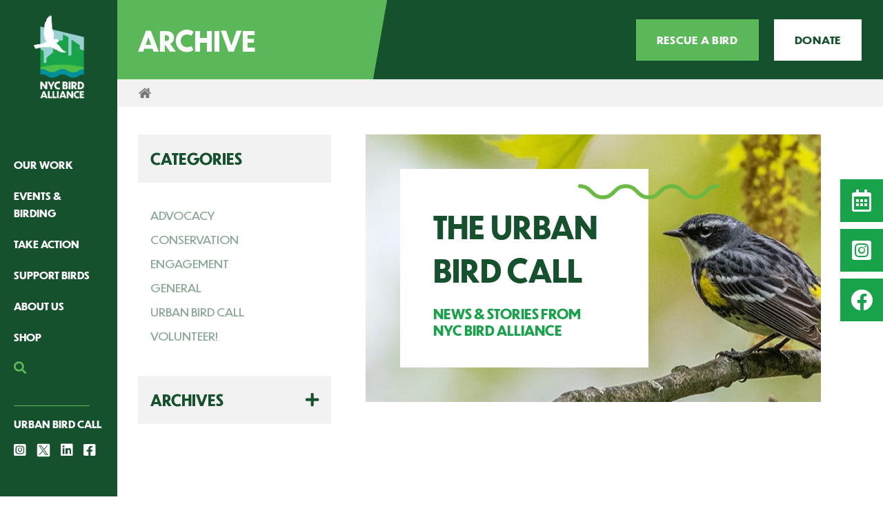

--- FILE ---
content_type: text/html; charset=utf-8
request_url: https://nycbirdalliance.org/archives/13
body_size: 6986
content:
<!DOCTYPE html><html lang="en" prefix="og: http://ogp.me/ns#" xml:lang="en"><head><title>NYC Bird Alliance</title><link href="https://fonts.googleapis.com" rel="dns-prefetch" /><link crossorigin="crossorigin" href="https://fonts.gstatic.com/" rel="preconnect" /><link href="https://fonts.googleapis.com/css2?family=Montserrat:ital,wght@0,400;0,600;0,900;1,400&amp;display=swap" rel="stylesheet" /><link rel="preload" href="/packs/media/fonts/DunbarLow-Italic-42af91083c3300d794e5730ac7ea2e1c.woff2" as="font" type="font/woff2" crossorigin="anonymous"><link rel="preload" href="/packs/media/fonts/DunbarLow-Bold-7afff0fa6bfb09216fae04302325f44e.woff2" as="font" type="font/woff2" crossorigin="anonymous"><link rel="stylesheet" media="all" href="/packs/css/default/application-8dccfbfb.css" /><script src="/packs/js/default/application-370f84f4ee5d1d535148.js" defer="defer"></script><link href="/assets/16x16-42d7ad10db77d9d0d48663e5f5e96158a0e051973ae6e2b936e0bdb3fce36ab0.png" rel="icon" type="image/x-icon" /><meta content="width=device-width, initial-scale=1, maximum-scale=1" name="viewport" /><meta name="csrf-param" content="authenticity_token" />
<meta name="csrf-token" content="yLMrd5mr7M8UlTEbVzLq3+kT0rSnmJP77gK6n7lX6Wb4+F/uFCLdyjYJa5Le1gTuEFQb/9EXORHkeZZrBNumUw==" /><meta property="og:title" content="NYC Bird Alliance" /><meta property="og:type" content="website" /><meta property="og:url" content="https://nycbirdalliance.org/archives/13" /><meta property="og:description" /><meta property="og:locale" content="en_EN" /><meta property="og:site_name" content="NYC Bird Alliance" /><meta name="twitter:card" content="summary" /><meta name="twitter:site" content="@nycbirdalliance" /><meta name="twitter:creator" content="@nycbirdalliance" /><meta name="twitter:title" content="NYC Bird Alliance" /><meta name="twitter:description" />  <script type="text/javascript">
    (function(i,s,o,g,r,a,m){i['GoogleAnalyticsObject']=r;i[r]=i[r]||function(){
    (i[r].q=i[r].q||[]).push(arguments)},i[r].l=1*new Date();a=s.createElement(o),
    m=s.getElementsByTagName(o)[0];a.async=1;a.src=g;m.parentNode.insertBefore(a,m)
    })(window,document,'script','//www.google-analytics.com/analytics.js','ga');

    ga('create', 'UA-35286345-1', 'auto');
    ga('set', 'anonymizeIp', true);
    ga('send', 'pageview');
  </script>

  <script>
    (function(w,d,s,l,i){w[l]=w[l]||[];w[l].push({'gtm.start':
    new Date().getTime(),event:'gtm.js'});var f=d.getElementsByTagName(s)[0],
    j=d.createElement(s),dl=l!='dataLayer'?'&l='+l:'';j.async=true;j.src=
    '//www.googletagmanager.com/gtm.js?id='+i+dl;f.parentNode.insertBefore(j,f);
    })(window,document,'script','dataLayer','GTM-MS664P');
  </script>

  <script id="mcjs">!function(c,h,i,m,p){m=c.createElement(h),p=c.getElementsByTagName(h)[0],m.async=1,m.src=i,p.parentNode.insertBefore(m,p)}(document,"script","https://chimpstatic.com/mcjs-connected/js/users/ebcd0e90cbdb6abacf3049acc/39f9c6b074ac44364aa239a07.js");</script>
  <!-- Meta Pixel Code -->
  <script>
  !function(f,b,e,v,n,t,s)
  {if(f.fbq)return;n=f.fbq=function(){n.callMethod?
  n.callMethod.apply(n,arguments):n.queue.push(arguments)};
  if(!f._fbq)f._fbq=n;n.push=n;n.loaded=!0;n.version='2.0';
  n.queue=[];t=b.createElement(e);t.async=!0;
  t.src=v;s=b.getElementsByTagName(e)[0];
  s.parentNode.insertBefore(t,s)}(window, document,'script',
  'https://connect.facebook.net/en_US/fbevents.js');
  fbq('init', '475433400305343');
  fbq('track', 'PageView');
  </script>
  <noscript><img height="1" width="1" style="display:none"
  src="https://www.facebook.com/tr?id=475433400305343&ev=PageView&noscript=1"
  /></noscript>
  <!-- End Meta Pixel Code -->
</head><body class="body">  <noscript><iframe src="https://www.googletagmanager.com/ns.html?id=GTM-MS664P" height="0" width="0" style="display:none;visibility:hidden"></iframe></noscript>
<div class="search"><span><div class="search__close fas fa-times"></div><div class="search__close search__close-mobile fas fa-chevron-left"></div></span><div class="toggle_menu toggle_menu__search-mobile"><span class="toggle_menu__item"></span></div><h2>SEARCH  NYC Bird Alliance</h2><div class="search__wrapper"><form action="/search" accept-charset="UTF-8" method="get"><input type="text" name="search" id="search" value="" class="search__input" placeholder="WHAT CAN WE HELP YOU FIND?" /><i aria-hidden="true" class="fas fa-search"></i><input type="submit" name="commit" value="Save" class="search__btn" data-disable-with="Please wait…" /></form></div></div><div class="navigation"><a class="navigation__root" href="/"><img width="77" class="navigation__logo" src="/packs/media/components/navigation/static/logo-d8f0bf12bfed735781e074dbb56fd6b2.png" /></a><nav class="nav"><ul><li class="nav__item"><a class="nav__link " href="/our-work">Our Work</a><ul><div class="nav__item"><a class="nav__link" href="/our-work/conservation">Conservation</a></div><div class="nav__item"><a class="nav__link" href="/our-work/education-and-outreach">Engagement</a></div><div class="nav__item"><a class="nav__link" href="/our-work/advocacy">Advocacy</a></div></ul></li><li class="nav__item"><a class="nav__link " href="/events-birding">Events &amp; Birding</a><ul><div class="nav__item"><a class="nav__link" href="/events-birding/programs-and-events">All Events</a></div><div class="nav__item"><a class="nav__link" href="/events-birding/calendar">Calendar</a></div><div class="nav__item"><a class="nav__link" href="/events-birding/birding-resources">Birding Resources</a></div></ul></li><li class="nav__item"><a class="nav__link " href="/take-action">Take Action</a><ul><div class="nav__item"><a class="nav__link" href="/take-action/taking-action">Taking Action</a></div><div class="nav__item"><a class="nav__link" href="/take-action/become-an-avian-advocate">Become an Avian Advocate</a></div><div class="nav__item"><a class="nav__link" href="/take-action/volunteer">Volunteer</a></div><div class="nav__item"><a class="nav__link" href="/take-action/make-nyc-bird-friendly">Make NYC Bird Friendly</a></div><div class="nav__item"><a class="nav__link" href="/take-action/help-a-bird-in-trouble">Help a Bird in Trouble</a></div></ul></li><li class="nav__item"><a class="nav__link " href="/support-birds">Support Birds</a><ul><div class="nav__item"><a class="nav__link" href="/support-birds/support-birds-in-nyc">Overview</a></div><div class="nav__item"><a class="nav__link" href="/support-birds/donate">Donate</a></div><div class="nav__item"><a class="nav__link" href="/support-birds/membership">Membership</a></div><div class="nav__item"><a class="nav__link" href="/support-birds/leave-a-legacy">Leave a Legacy</a></div></ul></li><li class="nav__item"><a class="nav__link " href="/about-us">About Us</a><ul><div class="nav__item"><a class="nav__link" href="/about-us/who-we-are">Who We Are</a></div><div class="nav__item"><a class="nav__link" href="/about-us/our-people">Our People</a></div><div class="nav__item"><a class="nav__link" href="/about-us/strategic-plan-2026-2030">Strategic Plan 2026-2030</a></div><div class="nav__item"><a class="nav__link" href="/about-us/news-and-press">News And Press</a></div><div class="nav__item"><a class="nav__link" href="/about-us/annual-reports-and-financials">Reports, Financials, and Governance Documents</a></div><div class="nav__item"><a class="nav__link" href="/about-us/publications">Newsletters</a></div><div class="nav__item"><a class="nav__link" href="/about-us/edia-initiatives">Equity, Diversity, Inclusion, and Accessibility Initiatives</a></div><div class="nav__item"><a class="nav__link" href="/about-us/about-the-audubon-name">Audubon Name</a></div><div class="nav__item"><a class="nav__link" href="/about-us/contact-us">Contact Us</a></div></ul></li><li class="nav__item"><a class="nav__link " href="/shop-1">Shop</a><ul><div class="nav__item"><a class="nav__link" href="/shop/shop-nyc-bird-alliance">Shop NYC Bird Alliance</a></div></ul></li><li class="nav__item-icon"><i class="search__button-open fas fa-search"></i></li></ul></nav><div class="navigation__footer"><ul><li class="nav__item"><a class="nav__link " href="/blog">Urban Bird Call</a></li></ul><ul class="navigation__icons"><li><a class="navigation__icon_link" target="_blank" rel="nofollow" href="https://www.instagram.com/nycbirdalliance"><i class="navigation__icon fab fa-instagram-square"></i></a></li><li><a class="navigation__icon_link" target="_blank" rel="nofollow" href="https://x.com/nycbirdalliance"><span class="navigation__icon">
<svg class="navigation__svg" xmlns="http://www.w3.org/2000/svg" xmlns:xlink="http://www.w3.org/1999/xlink" version="1.1" id="Layer_1" width="20px" height="20px" viewBox="0 0 24 24" style="enable-background:new 0 0 24 24;" xml:space="preserve"><g><polygon points="12.153992,10.729553 8.088684,5.041199 5.92041,5.041199 10.956299,12.087097 11.59021,12.97345    15.900635,19.009583 18.068909,19.009583 12.785217,11.615906  "/><path d="M21.15979,1H2.84021C1.823853,1,1,1.823853,1,2.84021v18.31958C1,22.176147,1.823853,23,2.84021,23h18.31958   C22.176147,23,23,22.176147,23,21.15979V2.84021C23,1.823853,22.176147,1,21.15979,1z M15.235352,20l-4.362549-6.213013   L5.411438,20H4l6.246887-7.104675L4,4h4.764648l4.130127,5.881958L18.06958,4h1.411377l-5.95697,6.775635L20,20H15.235352z"/></g></svg></span></a></li><li><a class="navigation__icon_link" target="_blank" rel="nofollow" href="https://linkedin.com/company/nycbirdalliance"><i class="navigation__icon fab fa-linkedin"></i></a></li><li><a class="navigation__icon_link" target="_blank" rel="nofollow" href="https://www.facebook.com/nycbirdalliance"><i class="navigation__icon fab fa-facebook-square"></i></a></li></ul><a class="btn navigation__btn" href="/get-involved/found-a-bird">Rescue a Bird</a></div></div><div class="main"><div class="container"><div class="header"><div class="wrapper wrapper-full"><div class="header__container"><h1 class="header__title">Archive</h1><div class="header__actions"><a class="btn btn_header" target="_blank" href="/take-action/help-a-bird-in-trouble">Rescue a Bird</a><a class="btn btn-white btn_header" target="_blank" href="https://nycbirdalliance.app.neoncrm.com/np/clients/nycbirdalliance/donation.jsp?campaign=95">Donate</a></div></div><a class="header__mobile_icon" href="/events-birding/calendar"><i class="far fa-calendar-alt"></i></a></div><div class="toggle_menu"><span class="toggle_menu__item background-white"></span></div></div></div><div class="container"><div class="breadcrumbs"><div class="wrapper"><ol class="breadcrumbs__list"><li class="breadcrumbs__item breadcrumbs__item-root"><a class="breadcrumbs__root" href="/">Home</a></li><li class="breadcrumbs__item"><span class="breadcrumbs__link breadcrumbs__link-active"></span></li></ol></div></div></div><div class="container"><section class="section"><div class="submenu_toggle"><h4>explore</h4><i aria-hidden="true" class="submenu_toggle__icon fa fa-angle-up"></i></div></section><div class="wrapper"><div class="content content-flex"><div class="content__left"><div class="submenu"><h2 class="submenu__title">Categories</h2><ul class="submenu__menu"><li class="submenu__item"><a class="submenu__link" href="/blog/categories/advocacy">ADVOCACY</a></li><li class="submenu__item"><a class="submenu__link" href="/blog/categories/conservation">CONSERVATION</a></li><li class="submenu__item"><a class="submenu__link" href="/blog/categories/trip-reports">ENGAGEMENT</a></li><li class="submenu__item"><a class="submenu__link" href="/blog/categories/general">GENERAL</a></li><li class="submenu__item"><a class="submenu__link" href="/blog/categories/urban-audubon">URBAN BIRD CALL</a></li><li class="submenu__item"><a class="submenu__link" href="/blog/categories/volunteer">VOLUNTEER!</a></li></ul><h2 class="archive__title">ARCHIVES<i class="fas fa-plus"></i></h2><ul class="archive__submenu"><li class="submenu__item"><a class="submenu__link" href="/archives/99">December 2025</a></li><li class="submenu__item"><a class="submenu__link" href="/archives/98">November 2025</a></li><li class="submenu__item"><a class="submenu__link" href="/archives/97">September 2025</a></li><li class="submenu__item"><a class="submenu__link" href="/archives/96">August 2025</a></li><li class="submenu__item"><a class="submenu__link" href="/archives/95">June 2025</a></li><li class="submenu__item"><a class="submenu__link" href="/archives/94">May 2025</a></li><li class="submenu__item"><a class="submenu__link" href="/archives/93">April 2025</a></li><li class="submenu__item"><a class="submenu__link" href="/archives/92">February 2025</a></li><li class="submenu__item"><a class="submenu__link" href="/archives/91">January 2025</a></li><li class="submenu__item"><a class="submenu__link" href="/archives/90">December 2024</a></li><li class="submenu__item"><a class="submenu__link" href="/archives/89">October 2024</a></li><li class="submenu__item"><a class="submenu__link" href="/archives/88">September 2024</a></li><li class="submenu__item"><a class="submenu__link" href="/archives/87">August 2024</a></li><li class="submenu__item"><a class="submenu__link" href="/archives/86">June 2024</a></li><li class="submenu__item"><a class="submenu__link" href="/archives/85">April 2024</a></li><li class="submenu__item"><a class="submenu__link" href="/archives/84">March 2024</a></li><li class="submenu__item"><a class="submenu__link" href="/archives/83">February 2024</a></li><li class="submenu__item"><a class="submenu__link" href="/archives/82">January 2024</a></li><li class="submenu__item"><a class="submenu__link" href="/archives/81">December 2023</a></li><li class="submenu__item"><a class="submenu__link" href="/archives/80">November 2023</a></li><li class="submenu__item"><a class="submenu__link" href="/archives/79">October 2023</a></li><li class="submenu__item"><a class="submenu__link" href="/archives/78">September 2023</a></li><li class="submenu__item"><a class="submenu__link" href="/archives/77">August 2023</a></li><li class="submenu__item"><a class="submenu__link" href="/archives/75">June 2023</a></li><li class="submenu__item"><a class="submenu__link" href="/archives/76">May 2023</a></li><li class="submenu__item"><a class="submenu__link" href="/archives/73">April 2023</a></li><li class="submenu__item"><a class="submenu__link" href="/archives/72">March 2023</a></li><li class="submenu__item"><a class="submenu__link" href="/archives/70">February 2023</a></li><li class="submenu__item"><a class="submenu__link" href="/archives/71">January 2023</a></li><li class="submenu__item"><a class="submenu__link" href="/archives/69">December 2022</a></li><li class="submenu__item"><a class="submenu__link" href="/archives/67">November 2022</a></li><li class="submenu__item"><a class="submenu__link" href="/archives/61">September 2022</a></li><li class="submenu__item"><a class="submenu__link" href="/archives/65">June 2022</a></li><li class="submenu__item"><a class="submenu__link" href="/archives/64">April 2022</a></li><li class="submenu__item"><a class="submenu__link" href="/archives/60">February 2022</a></li><li class="submenu__item"><a class="submenu__link" href="/archives/59">January 2022</a></li><li class="submenu__item"><a class="submenu__link" href="/archives/63">November 2021</a></li><li class="submenu__item"><a class="submenu__link" href="/archives/62">September 2021</a></li><li class="submenu__item"><a class="submenu__link" href="/archives/68">June 2021</a></li><li class="submenu__item"><a class="submenu__link" href="/archives/58">May 2021</a></li><li class="submenu__item"><a class="submenu__link" href="/archives/57">April 2021</a></li><li class="submenu__item"><a class="submenu__link" href="/archives/56">March 2021</a></li><li class="submenu__item"><a class="submenu__link" href="/archives/53">February 2021</a></li><li class="submenu__item"><a class="submenu__link" href="/archives/54">January 2021</a></li><li class="submenu__item"><a class="submenu__link" href="/archives/52">December 2020</a></li><li class="submenu__item"><a class="submenu__link" href="/archives/55">November 2020</a></li><li class="submenu__item"><a class="submenu__link" href="/archives/51">September 2020</a></li><li class="submenu__item"><a class="submenu__link" href="/archives/50">April 2020</a></li><li class="submenu__item"><a class="submenu__link" href="/archives/49">February 2020</a></li><li class="submenu__item"><a class="submenu__link" href="/archives/48">January 2020</a></li><li class="submenu__item"><a class="submenu__link" href="/archives/47">September 2019</a></li><li class="submenu__item"><a class="submenu__link" href="/archives/44">June 2019</a></li><li class="submenu__item"><a class="submenu__link" href="/archives/46">December 2018</a></li><li class="submenu__item"><a class="submenu__link" href="/archives/45">September 2018</a></li><li class="submenu__item"><a class="submenu__link" href="/archives/43">May 2018</a></li><li class="submenu__item"><a class="submenu__link" href="/archives/42">December 2017</a></li><li class="submenu__item"><a class="submenu__link" href="/archives/41">October 2017</a></li><li class="submenu__item"><a class="submenu__link" href="/archives/40">September 2017</a></li><li class="submenu__item"><a class="submenu__link" href="/archives/39">August 2017</a></li><li class="submenu__item"><a class="submenu__link" href="/archives/74">May 2017</a></li><li class="submenu__item"><a class="submenu__link" href="/archives/38">December 2016</a></li><li class="submenu__item"><a class="submenu__link" href="/archives/37">October 2016</a></li><li class="submenu__item"><a class="submenu__link" href="/archives/36">September 2016</a></li><li class="submenu__item"><a class="submenu__link" href="/archives/35">August 2016</a></li><li class="submenu__item"><a class="submenu__link" href="/archives/34">July 2016</a></li><li class="submenu__item"><a class="submenu__link" href="/archives/33">March 2016</a></li><li class="submenu__item"><a class="submenu__link" href="/archives/32">August 2015</a></li><li class="submenu__item"><a class="submenu__link" href="/archives/31">July 2015</a></li><li class="submenu__item"><a class="submenu__link" href="/archives/30">February 2015</a></li><li class="submenu__item"><a class="submenu__link" href="/archives/29">December 2014</a></li><li class="submenu__item"><a class="submenu__link" href="/archives/28">November 2014</a></li><li class="submenu__item"><a class="submenu__link" href="/archives/27">October 2014</a></li><li class="submenu__item"><a class="submenu__link" href="/archives/26">August 2014</a></li><li class="submenu__item"><a class="submenu__link" href="/archives/25">July 2014</a></li><li class="submenu__item"><a class="submenu__link" href="/archives/24">May 2014</a></li><li class="submenu__item"><a class="submenu__link" href="/archives/23">April 2014</a></li><li class="submenu__item"><a class="submenu__link" href="/archives/22">February 2014</a></li><li class="submenu__item"><a class="submenu__link" href="/archives/21">January 2014</a></li><li class="submenu__item"><a class="submenu__link" href="/archives/20">December 2013</a></li><li class="submenu__item"><a class="submenu__link" href="/archives/19">November 2013</a></li><li class="submenu__item"><a class="submenu__link" href="/archives/18">September 2013</a></li><li class="submenu__item"><a class="submenu__link" href="/archives/17">August 2013</a></li><li class="submenu__item"><a class="submenu__link" href="/archives/16">July 2013</a></li><li class="submenu__item"><a class="submenu__link" href="/archives/15">June 2013</a></li><li class="submenu__item"><a class="submenu__link" href="/archives/14">April 2013</a></li><li class="submenu__item"><span class="submenu__link submenu__link-active">/ January 2013</span></li><li class="submenu__item"><a class="submenu__link" href="/archives/12">December 2012</a></li><li class="submenu__item"><a class="submenu__link" href="/archives/11">November 2012</a></li><li class="submenu__item"><a class="submenu__link" href="/archives/10">September 2012</a></li><li class="submenu__item"><a class="submenu__link" href="/archives/4">August 2012</a></li><li class="submenu__item"><a class="submenu__link" href="/archives/6">July 2012</a></li><li class="submenu__item"><a class="submenu__link" href="/archives/9">June 2012</a></li><li class="submenu__item"><a class="submenu__link" href="/archives/5">May 2012</a></li><li class="submenu__item"><a class="submenu__link" href="/archives/8">April 2012</a></li><li class="submenu__item"><a class="submenu__link" href="/archives/7">March 2012</a></li></ul></div></div><div class="content__right content_flex"><div class="content_header content_header_blog"><h1 class="content_header__title">The Urban Bird Call<p class="content_header__description">news & stories from NYC bird alliance</p></h1></div><div class="archives_posts"></div></div></div></div></div><div class="social"><ul class="social__list"><li class="social__item"><a class="social__link" href="/events-birding/calendar"><i class="social__icon far fa-calendar-alt"></i></a></li><li class="social__item"><a class="social__link" target="_blank" rel="nofollow" href="https://www.instagram.com/nycbirdalliance"><i class="social__icon fab fa-instagram-square"></i></a></li><li class="social__item"><a class="social__link" target="_blank" rel="nofollow" href="https://www.facebook.com/nycbirdalliance"><i class="social__icon fab fa-facebook"></i></a></li></ul></div><div class="clear" id="mce-responses"><div class="response mailchimp_popup" id="mce-error-response" style="display:none"></div><div class="response mailchimp_popup" id="mce-success-response" style="display:none"></div></div><div class="footer"><div class="footer__section" style="min-height: 500px"><div class="footer__column"><h3 class="footer__column__title">ABOUT  NYC BIRD ALLIANCE</h3><div class="footer__column__text"><!DOCTYPE html PUBLIC "-//W3C//DTD HTML 4.0 Transitional//EN" "http://www.w3.org/TR/REC-html40/loose.dtd">
<html><body><div>NYC Bird Alliance is a grassroots community that works for the protection of wild birds and habitat in the five boroughs, improving the quality of life for all New Yorkers.<br><sub><sup><br></sup></sub><strong><em><sub><sup>Top Photo: Northern Saw-whet Owl. Photo: RGL Photography/AdobeStock<br><br></sup></sub></em></strong><strong><sub><sup>Tax ID/EIN: 13-3057954</sup></sub></strong></div></body></html>
</div><div class="footer_contacts"><span class="location"><i class="fas fa-map-marker-alt"></i>71 W 23rd Street, Suite 1523, New York, NY, 10010</span><span class="email"><i class="fas fa-envelope"></i><a href="mailto:info@nycbirdalliance.org">info@nycbirdalliance.org</a></span><span class="phone"><i class="fas fa-phone-alt"></i>212.691.7483</span></div></div><div class="footer__column"><h3 class="footer__column__title">QUICK LINKS</h3><ul class="footer__column__list"><li class="footer__column__item"><a href="/shop">Shop</a></li><li class="footer__column__item"><a href="https://dbird.org/">Report Collisions to dBird</a></li><li class="footer__column__item"><a href="/about-us/our-people/join-our-team">Jobs &amp; Internships</a></li><li class="footer__column__item"><a href="/take-action/volunteer">How to Volunteer</a></li><li class="footer__column__item"><a href="/support-birds/support-birds-in-nyc">How to Donate</a></li><li class="footer__column__item"><a href="/support-birds/membership">Become a Member</a></li></ul></div><div class="footer__column"><h3 class="footer__column__title">NEWSROOM</h3><ul class="footer__column__list"><li class="footer__column__item"><a href="/blog">Blog</a></li><li class="footer__column__item"><a href="/about-us/news-and-press">News and Press</a></li><li class="footer__column__item"><a href="/about-us/publications">Publications</a></li></ul><h3 class="footer__column__title">RESOURCES</h3><ul class="footer__column__list"><li class="footer__column__item"><a href="/events-birding/birding-resources/birding-in-nyc">Birding in NYC</a></li><li class="footer__column__item"><a href="/events-birding/birding-resources/virtual-birding-activities-and-resources">Virtual Resources</a></li></ul></div><div class="footer__column"><link href="//cdn-images.mailchimp.com/embedcode/classic-10_7.css" rel="stylesheet" type="text/css" /><div id="mc_embed_signup"><form action="https://nycaudubon.us2.list-manage.com/subscribe/post?u=ebcd0e90cbdb6abacf3049acc&amp;amp;id=733203fc0f" class="validate" id="mc-embedded-subscribe-form" method="post" name="mc-embedded-subscribe-form" novalidate="" style="padding: 0" target="_blank"><div id="mc_embed_signup_scroll"><h3 class="footer__column__title">SIGN UP FOR OUR ENEWSLETTER  & UPDATES</h3><div class="mc-field-group" style="padding-bottom: 0"><input class="required" id="mce-EMAIL" name="EMAIL" placeholder="E-mail" type="email" value="" /></div><div aria-hidden="true" style="position: absolute; left: -5000px;"><input name="b_ebcd0e90cbdb6abacf3049acc_733203fc0f" tabindex="-1" type="text" value="" /></div><div class="clear"><input class="btn mailchimp_submit" id="mc-embedded-subscribe" name="subscribe" type="submit" value="Subscribe" /></div></div></form></div><div class="lean__more"><h3 class="footer__column__title">Learn more</h3><ul class="footer__column__list"><li class="footer__column__item"><i class="far fa-question-circle"></i><a class="faq" href="/faq">Frequently Asked Questions</a></li></ul></div><script src="//s3.amazonaws.com/downloads.mailchimp.com/js/mc-validate.js" type="text/javascript"></script><script type="text/javascript"></script></div></div><div class="footer__section" style="border-bottom: none;"><div class="footer__row"><div class="footer__logo"><a href="/"><img src="/packs/media/components/footer/static/footer_logo-a05c6d3d887d64ddde7475aae86fc33c.png" /></a><div class="footer__tagline"><img src="/packs/media/components/footer/static/tagline-e6bdc2b4c9ba50c346b93138987db445.png" /></div></div><div class="footer__links"><div class="list"><a href="/policy">Privacy Policy</a><a>NYC BIRD ALLIANCE © 2026</a><a>All Rights Reserved</a></div><div class="footer__images"><a href="https://www.bbb.org/new-york-city/Charity-Reviews/charity-environment/new-york-city-audubon-society-in-new-york-ny-153174"><img width="80" height="30" src="/packs/media/components/footer/static/acredited-9b951484e163a4e490dc739c5bf03752.png" /></a><a><img width="30" height="30" src="/packs/media/components/footer/static/star-ab95bb1afff29bcc3fbda1ad32b985d0.png" /></a></div></div><ul class="footer__navigation_icons"><li><a class="navigation__icon_link" target="_blank" rel="nofollow" href="https://www.instagram.com/nycbirdalliance/"><i class="footer__navigation_icon fab fa-instagram-square fa-2x"></i></a></li><li><a class="navigation__icon_link" target="_blank" rel="nofollow" href="https://x.com/nycbirdalliance/"><span class="footer__navigation_icon">
<svg class="footer__navigation_svg" xmlns="http://www.w3.org/2000/svg" xmlns:xlink="http://www.w3.org/1999/xlink" version="1.1" id="Layer_1" width="34px" height="34px" viewBox="0 0 24 24" style="enable-background:new 0 0 24 24;" xml:space="preserve"><g><polygon points="12.153992,10.729553 8.088684,5.041199 5.92041,5.041199 10.956299,12.087097 11.59021,12.97345    15.900635,19.009583 18.068909,19.009583 12.785217,11.615906  "/><path d="M21.15979,1H2.84021C1.823853,1,1,1.823853,1,2.84021v18.31958C1,22.176147,1.823853,23,2.84021,23h18.31958   C22.176147,23,23,22.176147,23,21.15979V2.84021C23,1.823853,22.176147,1,21.15979,1z M15.235352,20l-4.362549-6.213013   L5.411438,20H4l6.246887-7.104675L4,4h4.764648l4.130127,5.881958L18.06958,4h1.411377l-5.95697,6.775635L20,20H15.235352z"/></g></svg></span></a></li><li><a class="navigation__icon_link" target="_blank" rel="nofollow" href="https://linkedin.com/company/nycbirdalliance/"><i class="footer__navigation_icon fab fa-linkedin fa-2x"></i></a></li><li><a class="navigation__icon_link" target="_blank" rel="nofollow" href="https://www.facebook.com/nycbirdalliance/"><i class="footer__navigation_icon fab fa-facebook-square fa-2x"></i></a></li></ul></div></div><div class="footer__mobile_anchor"><i aria-hidden="true" class="fa fa-angle-up"></i></div></div></div></body></html>

--- FILE ---
content_type: text/css
request_url: https://nycbirdalliance.org/packs/css/default/application-8dccfbfb.css
body_size: 26966
content:
/*!
 * Font Awesome Free 5.14.0 by @fontawesome - https://fontawesome.com
 * License - https://fontawesome.com/license/free (Icons: CC BY 4.0, Fonts: SIL OFL 1.1, Code: MIT License)
 */.fa,.fab,.fad,.fal,.far,.fas{-moz-osx-font-smoothing:grayscale;-webkit-font-smoothing:antialiased;display:inline-block;font-style:normal;font-feature-settings:normal;font-variant:normal;text-rendering:auto;line-height:1}.fa-lg{font-size:1.33333em;line-height:.75em;vertical-align:-.0667em}.fa-xs{font-size:.75em}.fa-sm{font-size:.875em}.fa-1x{font-size:1em}.fa-2x{font-size:2em}.fa-3x{font-size:3em}.fa-4x{font-size:4em}.fa-5x{font-size:5em}.fa-6x{font-size:6em}.fa-7x{font-size:7em}.fa-8x{font-size:8em}.fa-9x{font-size:9em}.fa-10x{font-size:10em}.fa-fw{text-align:center;width:1.25em}.fa-ul{list-style-type:none;margin-left:2.5em;padding-left:0}.fa-ul>li{position:relative}.fa-li{left:-2em;position:absolute;text-align:center;width:2em;line-height:inherit}.fa-border{border:.08em solid #eee;border-radius:.1em;padding:.2em .25em .15em}.fa-pull-left{float:left}.fa-pull-right{float:right}.fa.fa-pull-left,.fab.fa-pull-left,.fal.fa-pull-left,.far.fa-pull-left,.fas.fa-pull-left{margin-right:.3em}.fa.fa-pull-right,.fab.fa-pull-right,.fal.fa-pull-right,.far.fa-pull-right,.fas.fa-pull-right{margin-left:.3em}.fa-spin{-webkit-animation:fa-spin 2s linear infinite;animation:fa-spin 2s linear infinite}.fa-pulse{-webkit-animation:fa-spin 1s steps(8) infinite;animation:fa-spin 1s steps(8) infinite}@-webkit-keyframes fa-spin{0%{transform:rotate(0deg)}to{transform:rotate(1turn)}}@keyframes fa-spin{0%{transform:rotate(0deg)}to{transform:rotate(1turn)}}.fa-rotate-90{-ms-filter:"progid:DXImageTransform.Microsoft.BasicImage(rotation=1)";transform:rotate(90deg)}.fa-rotate-180{-ms-filter:"progid:DXImageTransform.Microsoft.BasicImage(rotation=2)";transform:rotate(180deg)}.fa-rotate-270{-ms-filter:"progid:DXImageTransform.Microsoft.BasicImage(rotation=3)";transform:rotate(270deg)}.fa-flip-horizontal{-ms-filter:"progid:DXImageTransform.Microsoft.BasicImage(rotation=0, mirror=1)";transform:scaleX(-1)}.fa-flip-vertical{transform:scaleY(-1)}.fa-flip-both,.fa-flip-horizontal.fa-flip-vertical,.fa-flip-vertical{-ms-filter:"progid:DXImageTransform.Microsoft.BasicImage(rotation=2, mirror=1)"}.fa-flip-both,.fa-flip-horizontal.fa-flip-vertical{transform:scale(-1)}:root .fa-flip-both,:root .fa-flip-horizontal,:root .fa-flip-vertical,:root .fa-rotate-90,:root .fa-rotate-180,:root .fa-rotate-270{-webkit-filter:none;filter:none}.fa-stack{display:inline-block;height:2em;line-height:2em;position:relative;vertical-align:middle;width:2.5em}.fa-stack-1x,.fa-stack-2x{left:0;position:absolute;text-align:center;width:100%}.fa-stack-1x{line-height:inherit}.fa-stack-2x{font-size:2em}.fa-inverse{color:#fff}.fa-500px:before{content:"\f26e"}.fa-accessible-icon:before{content:"\f368"}.fa-accusoft:before{content:"\f369"}.fa-acquisitions-incorporated:before{content:"\f6af"}.fa-ad:before{content:"\f641"}.fa-address-book:before{content:"\f2b9"}.fa-address-card:before{content:"\f2bb"}.fa-adjust:before{content:"\f042"}.fa-adn:before{content:"\f170"}.fa-adobe:before{content:"\f778"}.fa-adversal:before{content:"\f36a"}.fa-affiliatetheme:before{content:"\f36b"}.fa-air-freshener:before{content:"\f5d0"}.fa-airbnb:before{content:"\f834"}.fa-algolia:before{content:"\f36c"}.fa-align-center:before{content:"\f037"}.fa-align-justify:before{content:"\f039"}.fa-align-left:before{content:"\f036"}.fa-align-right:before{content:"\f038"}.fa-alipay:before{content:"\f642"}.fa-allergies:before{content:"\f461"}.fa-amazon:before{content:"\f270"}.fa-amazon-pay:before{content:"\f42c"}.fa-ambulance:before{content:"\f0f9"}.fa-american-sign-language-interpreting:before{content:"\f2a3"}.fa-amilia:before{content:"\f36d"}.fa-anchor:before{content:"\f13d"}.fa-android:before{content:"\f17b"}.fa-angellist:before{content:"\f209"}.fa-angle-double-down:before{content:"\f103"}.fa-angle-double-left:before{content:"\f100"}.fa-angle-double-right:before{content:"\f101"}.fa-angle-double-up:before{content:"\f102"}.fa-angle-down:before{content:"\f107"}.fa-angle-left:before{content:"\f104"}.fa-angle-right:before{content:"\f105"}.fa-angle-up:before{content:"\f106"}.fa-angry:before{content:"\f556"}.fa-angrycreative:before{content:"\f36e"}.fa-angular:before{content:"\f420"}.fa-ankh:before{content:"\f644"}.fa-app-store:before{content:"\f36f"}.fa-app-store-ios:before{content:"\f370"}.fa-apper:before{content:"\f371"}.fa-apple:before{content:"\f179"}.fa-apple-alt:before{content:"\f5d1"}.fa-apple-pay:before{content:"\f415"}.fa-archive:before{content:"\f187"}.fa-archway:before{content:"\f557"}.fa-arrow-alt-circle-down:before{content:"\f358"}.fa-arrow-alt-circle-left:before{content:"\f359"}.fa-arrow-alt-circle-right:before{content:"\f35a"}.fa-arrow-alt-circle-up:before{content:"\f35b"}.fa-arrow-circle-down:before{content:"\f0ab"}.fa-arrow-circle-left:before{content:"\f0a8"}.fa-arrow-circle-right:before{content:"\f0a9"}.fa-arrow-circle-up:before{content:"\f0aa"}.fa-arrow-down:before{content:"\f063"}.fa-arrow-left:before{content:"\f060"}.fa-arrow-right:before{content:"\f061"}.fa-arrow-up:before{content:"\f062"}.fa-arrows-alt:before{content:"\f0b2"}.fa-arrows-alt-h:before{content:"\f337"}.fa-arrows-alt-v:before{content:"\f338"}.fa-artstation:before{content:"\f77a"}.fa-assistive-listening-systems:before{content:"\f2a2"}.fa-asterisk:before{content:"\f069"}.fa-asymmetrik:before{content:"\f372"}.fa-at:before{content:"\f1fa"}.fa-atlas:before{content:"\f558"}.fa-atlassian:before{content:"\f77b"}.fa-atom:before{content:"\f5d2"}.fa-audible:before{content:"\f373"}.fa-audio-description:before{content:"\f29e"}.fa-autoprefixer:before{content:"\f41c"}.fa-avianex:before{content:"\f374"}.fa-aviato:before{content:"\f421"}.fa-award:before{content:"\f559"}.fa-aws:before{content:"\f375"}.fa-baby:before{content:"\f77c"}.fa-baby-carriage:before{content:"\f77d"}.fa-backspace:before{content:"\f55a"}.fa-backward:before{content:"\f04a"}.fa-bacon:before{content:"\f7e5"}.fa-bacteria:before{content:"\e059"}.fa-bacterium:before{content:"\e05a"}.fa-bahai:before{content:"\f666"}.fa-balance-scale:before{content:"\f24e"}.fa-balance-scale-left:before{content:"\f515"}.fa-balance-scale-right:before{content:"\f516"}.fa-ban:before{content:"\f05e"}.fa-band-aid:before{content:"\f462"}.fa-bandcamp:before{content:"\f2d5"}.fa-barcode:before{content:"\f02a"}.fa-bars:before{content:"\f0c9"}.fa-baseball-ball:before{content:"\f433"}.fa-basketball-ball:before{content:"\f434"}.fa-bath:before{content:"\f2cd"}.fa-battery-empty:before{content:"\f244"}.fa-battery-full:before{content:"\f240"}.fa-battery-half:before{content:"\f242"}.fa-battery-quarter:before{content:"\f243"}.fa-battery-three-quarters:before{content:"\f241"}.fa-battle-net:before{content:"\f835"}.fa-bed:before{content:"\f236"}.fa-beer:before{content:"\f0fc"}.fa-behance:before{content:"\f1b4"}.fa-behance-square:before{content:"\f1b5"}.fa-bell:before{content:"\f0f3"}.fa-bell-slash:before{content:"\f1f6"}.fa-bezier-curve:before{content:"\f55b"}.fa-bible:before{content:"\f647"}.fa-bicycle:before{content:"\f206"}.fa-biking:before{content:"\f84a"}.fa-bimobject:before{content:"\f378"}.fa-binoculars:before{content:"\f1e5"}.fa-biohazard:before{content:"\f780"}.fa-birthday-cake:before{content:"\f1fd"}.fa-bitbucket:before{content:"\f171"}.fa-bitcoin:before{content:"\f379"}.fa-bity:before{content:"\f37a"}.fa-black-tie:before{content:"\f27e"}.fa-blackberry:before{content:"\f37b"}.fa-blender:before{content:"\f517"}.fa-blender-phone:before{content:"\f6b6"}.fa-blind:before{content:"\f29d"}.fa-blog:before{content:"\f781"}.fa-blogger:before{content:"\f37c"}.fa-blogger-b:before{content:"\f37d"}.fa-bluetooth:before{content:"\f293"}.fa-bluetooth-b:before{content:"\f294"}.fa-bold:before{content:"\f032"}.fa-bolt:before{content:"\f0e7"}.fa-bomb:before{content:"\f1e2"}.fa-bone:before{content:"\f5d7"}.fa-bong:before{content:"\f55c"}.fa-book:before{content:"\f02d"}.fa-book-dead:before{content:"\f6b7"}.fa-book-medical:before{content:"\f7e6"}.fa-book-open:before{content:"\f518"}.fa-book-reader:before{content:"\f5da"}.fa-bookmark:before{content:"\f02e"}.fa-bootstrap:before{content:"\f836"}.fa-border-all:before{content:"\f84c"}.fa-border-none:before{content:"\f850"}.fa-border-style:before{content:"\f853"}.fa-bowling-ball:before{content:"\f436"}.fa-box:before{content:"\f466"}.fa-box-open:before{content:"\f49e"}.fa-box-tissue:before{content:"\e05b"}.fa-boxes:before{content:"\f468"}.fa-braille:before{content:"\f2a1"}.fa-brain:before{content:"\f5dc"}.fa-bread-slice:before{content:"\f7ec"}.fa-briefcase:before{content:"\f0b1"}.fa-briefcase-medical:before{content:"\f469"}.fa-broadcast-tower:before{content:"\f519"}.fa-broom:before{content:"\f51a"}.fa-brush:before{content:"\f55d"}.fa-btc:before{content:"\f15a"}.fa-buffer:before{content:"\f837"}.fa-bug:before{content:"\f188"}.fa-building:before{content:"\f1ad"}.fa-bullhorn:before{content:"\f0a1"}.fa-bullseye:before{content:"\f140"}.fa-burn:before{content:"\f46a"}.fa-buromobelexperte:before{content:"\f37f"}.fa-bus:before{content:"\f207"}.fa-bus-alt:before{content:"\f55e"}.fa-business-time:before{content:"\f64a"}.fa-buy-n-large:before{content:"\f8a6"}.fa-buysellads:before{content:"\f20d"}.fa-calculator:before{content:"\f1ec"}.fa-calendar:before{content:"\f133"}.fa-calendar-alt:before{content:"\f073"}.fa-calendar-check:before{content:"\f274"}.fa-calendar-day:before{content:"\f783"}.fa-calendar-minus:before{content:"\f272"}.fa-calendar-plus:before{content:"\f271"}.fa-calendar-times:before{content:"\f273"}.fa-calendar-week:before{content:"\f784"}.fa-camera:before{content:"\f030"}.fa-camera-retro:before{content:"\f083"}.fa-campground:before{content:"\f6bb"}.fa-canadian-maple-leaf:before{content:"\f785"}.fa-candy-cane:before{content:"\f786"}.fa-cannabis:before{content:"\f55f"}.fa-capsules:before{content:"\f46b"}.fa-car:before{content:"\f1b9"}.fa-car-alt:before{content:"\f5de"}.fa-car-battery:before{content:"\f5df"}.fa-car-crash:before{content:"\f5e1"}.fa-car-side:before{content:"\f5e4"}.fa-caravan:before{content:"\f8ff"}.fa-caret-down:before{content:"\f0d7"}.fa-caret-left:before{content:"\f0d9"}.fa-caret-right:before{content:"\f0da"}.fa-caret-square-down:before{content:"\f150"}.fa-caret-square-left:before{content:"\f191"}.fa-caret-square-right:before{content:"\f152"}.fa-caret-square-up:before{content:"\f151"}.fa-caret-up:before{content:"\f0d8"}.fa-carrot:before{content:"\f787"}.fa-cart-arrow-down:before{content:"\f218"}.fa-cart-plus:before{content:"\f217"}.fa-cash-register:before{content:"\f788"}.fa-cat:before{content:"\f6be"}.fa-cc-amazon-pay:before{content:"\f42d"}.fa-cc-amex:before{content:"\f1f3"}.fa-cc-apple-pay:before{content:"\f416"}.fa-cc-diners-club:before{content:"\f24c"}.fa-cc-discover:before{content:"\f1f2"}.fa-cc-jcb:before{content:"\f24b"}.fa-cc-mastercard:before{content:"\f1f1"}.fa-cc-paypal:before{content:"\f1f4"}.fa-cc-stripe:before{content:"\f1f5"}.fa-cc-visa:before{content:"\f1f0"}.fa-centercode:before{content:"\f380"}.fa-centos:before{content:"\f789"}.fa-certificate:before{content:"\f0a3"}.fa-chair:before{content:"\f6c0"}.fa-chalkboard:before{content:"\f51b"}.fa-chalkboard-teacher:before{content:"\f51c"}.fa-charging-station:before{content:"\f5e7"}.fa-chart-area:before{content:"\f1fe"}.fa-chart-bar:before{content:"\f080"}.fa-chart-line:before{content:"\f201"}.fa-chart-pie:before{content:"\f200"}.fa-check:before{content:"\f00c"}.fa-check-circle:before{content:"\f058"}.fa-check-double:before{content:"\f560"}.fa-check-square:before{content:"\f14a"}.fa-cheese:before{content:"\f7ef"}.fa-chess:before{content:"\f439"}.fa-chess-bishop:before{content:"\f43a"}.fa-chess-board:before{content:"\f43c"}.fa-chess-king:before{content:"\f43f"}.fa-chess-knight:before{content:"\f441"}.fa-chess-pawn:before{content:"\f443"}.fa-chess-queen:before{content:"\f445"}.fa-chess-rook:before{content:"\f447"}.fa-chevron-circle-down:before{content:"\f13a"}.fa-chevron-circle-left:before{content:"\f137"}.fa-chevron-circle-right:before{content:"\f138"}.fa-chevron-circle-up:before{content:"\f139"}.fa-chevron-down:before{content:"\f078"}.fa-chevron-left:before{content:"\f053"}.fa-chevron-right:before{content:"\f054"}.fa-chevron-up:before{content:"\f077"}.fa-child:before{content:"\f1ae"}.fa-chrome:before{content:"\f268"}.fa-chromecast:before{content:"\f838"}.fa-church:before{content:"\f51d"}.fa-circle:before{content:"\f111"}.fa-circle-notch:before{content:"\f1ce"}.fa-city:before{content:"\f64f"}.fa-clinic-medical:before{content:"\f7f2"}.fa-clipboard:before{content:"\f328"}.fa-clipboard-check:before{content:"\f46c"}.fa-clipboard-list:before{content:"\f46d"}.fa-clock:before{content:"\f017"}.fa-clone:before{content:"\f24d"}.fa-closed-captioning:before{content:"\f20a"}.fa-cloud:before{content:"\f0c2"}.fa-cloud-download-alt:before{content:"\f381"}.fa-cloud-meatball:before{content:"\f73b"}.fa-cloud-moon:before{content:"\f6c3"}.fa-cloud-moon-rain:before{content:"\f73c"}.fa-cloud-rain:before{content:"\f73d"}.fa-cloud-showers-heavy:before{content:"\f740"}.fa-cloud-sun:before{content:"\f6c4"}.fa-cloud-sun-rain:before{content:"\f743"}.fa-cloud-upload-alt:before{content:"\f382"}.fa-cloudscale:before{content:"\f383"}.fa-cloudsmith:before{content:"\f384"}.fa-cloudversify:before{content:"\f385"}.fa-cocktail:before{content:"\f561"}.fa-code:before{content:"\f121"}.fa-code-branch:before{content:"\f126"}.fa-codepen:before{content:"\f1cb"}.fa-codiepie:before{content:"\f284"}.fa-coffee:before{content:"\f0f4"}.fa-cog:before{content:"\f013"}.fa-cogs:before{content:"\f085"}.fa-coins:before{content:"\f51e"}.fa-columns:before{content:"\f0db"}.fa-comment:before{content:"\f075"}.fa-comment-alt:before{content:"\f27a"}.fa-comment-dollar:before{content:"\f651"}.fa-comment-dots:before{content:"\f4ad"}.fa-comment-medical:before{content:"\f7f5"}.fa-comment-slash:before{content:"\f4b3"}.fa-comments:before{content:"\f086"}.fa-comments-dollar:before{content:"\f653"}.fa-compact-disc:before{content:"\f51f"}.fa-compass:before{content:"\f14e"}.fa-compress:before{content:"\f066"}.fa-compress-alt:before{content:"\f422"}.fa-compress-arrows-alt:before{content:"\f78c"}.fa-concierge-bell:before{content:"\f562"}.fa-confluence:before{content:"\f78d"}.fa-connectdevelop:before{content:"\f20e"}.fa-contao:before{content:"\f26d"}.fa-cookie:before{content:"\f563"}.fa-cookie-bite:before{content:"\f564"}.fa-copy:before{content:"\f0c5"}.fa-copyright:before{content:"\f1f9"}.fa-cotton-bureau:before{content:"\f89e"}.fa-couch:before{content:"\f4b8"}.fa-cpanel:before{content:"\f388"}.fa-creative-commons:before{content:"\f25e"}.fa-creative-commons-by:before{content:"\f4e7"}.fa-creative-commons-nc:before{content:"\f4e8"}.fa-creative-commons-nc-eu:before{content:"\f4e9"}.fa-creative-commons-nc-jp:before{content:"\f4ea"}.fa-creative-commons-nd:before{content:"\f4eb"}.fa-creative-commons-pd:before{content:"\f4ec"}.fa-creative-commons-pd-alt:before{content:"\f4ed"}.fa-creative-commons-remix:before{content:"\f4ee"}.fa-creative-commons-sa:before{content:"\f4ef"}.fa-creative-commons-sampling:before{content:"\f4f0"}.fa-creative-commons-sampling-plus:before{content:"\f4f1"}.fa-creative-commons-share:before{content:"\f4f2"}.fa-creative-commons-zero:before{content:"\f4f3"}.fa-credit-card:before{content:"\f09d"}.fa-critical-role:before{content:"\f6c9"}.fa-crop:before{content:"\f125"}.fa-crop-alt:before{content:"\f565"}.fa-cross:before{content:"\f654"}.fa-crosshairs:before{content:"\f05b"}.fa-crow:before{content:"\f520"}.fa-crown:before{content:"\f521"}.fa-crutch:before{content:"\f7f7"}.fa-css3:before{content:"\f13c"}.fa-css3-alt:before{content:"\f38b"}.fa-cube:before{content:"\f1b2"}.fa-cubes:before{content:"\f1b3"}.fa-cut:before{content:"\f0c4"}.fa-cuttlefish:before{content:"\f38c"}.fa-d-and-d:before{content:"\f38d"}.fa-d-and-d-beyond:before{content:"\f6ca"}.fa-dailymotion:before{content:"\e052"}.fa-dashcube:before{content:"\f210"}.fa-database:before{content:"\f1c0"}.fa-deaf:before{content:"\f2a4"}.fa-deezer:before{content:"\e077"}.fa-delicious:before{content:"\f1a5"}.fa-democrat:before{content:"\f747"}.fa-deploydog:before{content:"\f38e"}.fa-deskpro:before{content:"\f38f"}.fa-desktop:before{content:"\f108"}.fa-dev:before{content:"\f6cc"}.fa-deviantart:before{content:"\f1bd"}.fa-dharmachakra:before{content:"\f655"}.fa-dhl:before{content:"\f790"}.fa-diagnoses:before{content:"\f470"}.fa-diaspora:before{content:"\f791"}.fa-dice:before{content:"\f522"}.fa-dice-d20:before{content:"\f6cf"}.fa-dice-d6:before{content:"\f6d1"}.fa-dice-five:before{content:"\f523"}.fa-dice-four:before{content:"\f524"}.fa-dice-one:before{content:"\f525"}.fa-dice-six:before{content:"\f526"}.fa-dice-three:before{content:"\f527"}.fa-dice-two:before{content:"\f528"}.fa-digg:before{content:"\f1a6"}.fa-digital-ocean:before{content:"\f391"}.fa-digital-tachograph:before{content:"\f566"}.fa-directions:before{content:"\f5eb"}.fa-discord:before{content:"\f392"}.fa-discourse:before{content:"\f393"}.fa-disease:before{content:"\f7fa"}.fa-divide:before{content:"\f529"}.fa-dizzy:before{content:"\f567"}.fa-dna:before{content:"\f471"}.fa-dochub:before{content:"\f394"}.fa-docker:before{content:"\f395"}.fa-dog:before{content:"\f6d3"}.fa-dollar-sign:before{content:"\f155"}.fa-dolly:before{content:"\f472"}.fa-dolly-flatbed:before{content:"\f474"}.fa-donate:before{content:"\f4b9"}.fa-door-closed:before{content:"\f52a"}.fa-door-open:before{content:"\f52b"}.fa-dot-circle:before{content:"\f192"}.fa-dove:before{content:"\f4ba"}.fa-download:before{content:"\f019"}.fa-draft2digital:before{content:"\f396"}.fa-drafting-compass:before{content:"\f568"}.fa-dragon:before{content:"\f6d5"}.fa-draw-polygon:before{content:"\f5ee"}.fa-dribbble:before{content:"\f17d"}.fa-dribbble-square:before{content:"\f397"}.fa-dropbox:before{content:"\f16b"}.fa-drum:before{content:"\f569"}.fa-drum-steelpan:before{content:"\f56a"}.fa-drumstick-bite:before{content:"\f6d7"}.fa-drupal:before{content:"\f1a9"}.fa-dumbbell:before{content:"\f44b"}.fa-dumpster:before{content:"\f793"}.fa-dumpster-fire:before{content:"\f794"}.fa-dungeon:before{content:"\f6d9"}.fa-dyalog:before{content:"\f399"}.fa-earlybirds:before{content:"\f39a"}.fa-ebay:before{content:"\f4f4"}.fa-edge:before{content:"\f282"}.fa-edge-legacy:before{content:"\e078"}.fa-edit:before{content:"\f044"}.fa-egg:before{content:"\f7fb"}.fa-eject:before{content:"\f052"}.fa-elementor:before{content:"\f430"}.fa-ellipsis-h:before{content:"\f141"}.fa-ellipsis-v:before{content:"\f142"}.fa-ello:before{content:"\f5f1"}.fa-ember:before{content:"\f423"}.fa-empire:before{content:"\f1d1"}.fa-envelope:before{content:"\f0e0"}.fa-envelope-open:before{content:"\f2b6"}.fa-envelope-open-text:before{content:"\f658"}.fa-envelope-square:before{content:"\f199"}.fa-envira:before{content:"\f299"}.fa-equals:before{content:"\f52c"}.fa-eraser:before{content:"\f12d"}.fa-erlang:before{content:"\f39d"}.fa-ethereum:before{content:"\f42e"}.fa-ethernet:before{content:"\f796"}.fa-etsy:before{content:"\f2d7"}.fa-euro-sign:before{content:"\f153"}.fa-evernote:before{content:"\f839"}.fa-exchange-alt:before{content:"\f362"}.fa-exclamation:before{content:"\f12a"}.fa-exclamation-circle:before{content:"\f06a"}.fa-exclamation-triangle:before{content:"\f071"}.fa-expand:before{content:"\f065"}.fa-expand-alt:before{content:"\f424"}.fa-expand-arrows-alt:before{content:"\f31e"}.fa-expeditedssl:before{content:"\f23e"}.fa-external-link-alt:before{content:"\f35d"}.fa-external-link-square-alt:before{content:"\f360"}.fa-eye:before{content:"\f06e"}.fa-eye-dropper:before{content:"\f1fb"}.fa-eye-slash:before{content:"\f070"}.fa-facebook:before{content:"\f09a"}.fa-facebook-f:before{content:"\f39e"}.fa-facebook-messenger:before{content:"\f39f"}.fa-facebook-square:before{content:"\f082"}.fa-fan:before{content:"\f863"}.fa-fantasy-flight-games:before{content:"\f6dc"}.fa-fast-backward:before{content:"\f049"}.fa-fast-forward:before{content:"\f050"}.fa-faucet:before{content:"\e005"}.fa-fax:before{content:"\f1ac"}.fa-feather:before{content:"\f52d"}.fa-feather-alt:before{content:"\f56b"}.fa-fedex:before{content:"\f797"}.fa-fedora:before{content:"\f798"}.fa-female:before{content:"\f182"}.fa-fighter-jet:before{content:"\f0fb"}.fa-figma:before{content:"\f799"}.fa-file:before{content:"\f15b"}.fa-file-alt:before{content:"\f15c"}.fa-file-archive:before{content:"\f1c6"}.fa-file-audio:before{content:"\f1c7"}.fa-file-code:before{content:"\f1c9"}.fa-file-contract:before{content:"\f56c"}.fa-file-csv:before{content:"\f6dd"}.fa-file-download:before{content:"\f56d"}.fa-file-excel:before{content:"\f1c3"}.fa-file-export:before{content:"\f56e"}.fa-file-image:before{content:"\f1c5"}.fa-file-import:before{content:"\f56f"}.fa-file-invoice:before{content:"\f570"}.fa-file-invoice-dollar:before{content:"\f571"}.fa-file-medical:before{content:"\f477"}.fa-file-medical-alt:before{content:"\f478"}.fa-file-pdf:before{content:"\f1c1"}.fa-file-powerpoint:before{content:"\f1c4"}.fa-file-prescription:before{content:"\f572"}.fa-file-signature:before{content:"\f573"}.fa-file-upload:before{content:"\f574"}.fa-file-video:before{content:"\f1c8"}.fa-file-word:before{content:"\f1c2"}.fa-fill:before{content:"\f575"}.fa-fill-drip:before{content:"\f576"}.fa-film:before{content:"\f008"}.fa-filter:before{content:"\f0b0"}.fa-fingerprint:before{content:"\f577"}.fa-fire:before{content:"\f06d"}.fa-fire-alt:before{content:"\f7e4"}.fa-fire-extinguisher:before{content:"\f134"}.fa-firefox:before{content:"\f269"}.fa-firefox-browser:before{content:"\e007"}.fa-first-aid:before{content:"\f479"}.fa-first-order:before{content:"\f2b0"}.fa-first-order-alt:before{content:"\f50a"}.fa-firstdraft:before{content:"\f3a1"}.fa-fish:before{content:"\f578"}.fa-fist-raised:before{content:"\f6de"}.fa-flag:before{content:"\f024"}.fa-flag-checkered:before{content:"\f11e"}.fa-flag-usa:before{content:"\f74d"}.fa-flask:before{content:"\f0c3"}.fa-flickr:before{content:"\f16e"}.fa-flipboard:before{content:"\f44d"}.fa-flushed:before{content:"\f579"}.fa-fly:before{content:"\f417"}.fa-folder:before{content:"\f07b"}.fa-folder-minus:before{content:"\f65d"}.fa-folder-open:before{content:"\f07c"}.fa-folder-plus:before{content:"\f65e"}.fa-font:before{content:"\f031"}.fa-font-awesome:before{content:"\f2b4"}.fa-font-awesome-alt:before{content:"\f35c"}.fa-font-awesome-flag:before{content:"\f425"}.fa-font-awesome-logo-full:before{content:"\f4e6"}.fa-fonticons:before{content:"\f280"}.fa-fonticons-fi:before{content:"\f3a2"}.fa-football-ball:before{content:"\f44e"}.fa-fort-awesome:before{content:"\f286"}.fa-fort-awesome-alt:before{content:"\f3a3"}.fa-forumbee:before{content:"\f211"}.fa-forward:before{content:"\f04e"}.fa-foursquare:before{content:"\f180"}.fa-free-code-camp:before{content:"\f2c5"}.fa-freebsd:before{content:"\f3a4"}.fa-frog:before{content:"\f52e"}.fa-frown:before{content:"\f119"}.fa-frown-open:before{content:"\f57a"}.fa-fulcrum:before{content:"\f50b"}.fa-funnel-dollar:before{content:"\f662"}.fa-futbol:before{content:"\f1e3"}.fa-galactic-republic:before{content:"\f50c"}.fa-galactic-senate:before{content:"\f50d"}.fa-gamepad:before{content:"\f11b"}.fa-gas-pump:before{content:"\f52f"}.fa-gavel:before{content:"\f0e3"}.fa-gem:before{content:"\f3a5"}.fa-genderless:before{content:"\f22d"}.fa-get-pocket:before{content:"\f265"}.fa-gg:before{content:"\f260"}.fa-gg-circle:before{content:"\f261"}.fa-ghost:before{content:"\f6e2"}.fa-gift:before{content:"\f06b"}.fa-gifts:before{content:"\f79c"}.fa-git:before{content:"\f1d3"}.fa-git-alt:before{content:"\f841"}.fa-git-square:before{content:"\f1d2"}.fa-github:before{content:"\f09b"}.fa-github-alt:before{content:"\f113"}.fa-github-square:before{content:"\f092"}.fa-gitkraken:before{content:"\f3a6"}.fa-gitlab:before{content:"\f296"}.fa-gitter:before{content:"\f426"}.fa-glass-cheers:before{content:"\f79f"}.fa-glass-martini:before{content:"\f000"}.fa-glass-martini-alt:before{content:"\f57b"}.fa-glass-whiskey:before{content:"\f7a0"}.fa-glasses:before{content:"\f530"}.fa-glide:before{content:"\f2a5"}.fa-glide-g:before{content:"\f2a6"}.fa-globe:before{content:"\f0ac"}.fa-globe-africa:before{content:"\f57c"}.fa-globe-americas:before{content:"\f57d"}.fa-globe-asia:before{content:"\f57e"}.fa-globe-europe:before{content:"\f7a2"}.fa-gofore:before{content:"\f3a7"}.fa-golf-ball:before{content:"\f450"}.fa-goodreads:before{content:"\f3a8"}.fa-goodreads-g:before{content:"\f3a9"}.fa-google:before{content:"\f1a0"}.fa-google-drive:before{content:"\f3aa"}.fa-google-pay:before{content:"\e079"}.fa-google-play:before{content:"\f3ab"}.fa-google-plus:before{content:"\f2b3"}.fa-google-plus-g:before{content:"\f0d5"}.fa-google-plus-square:before{content:"\f0d4"}.fa-google-wallet:before{content:"\f1ee"}.fa-gopuram:before{content:"\f664"}.fa-graduation-cap:before{content:"\f19d"}.fa-gratipay:before{content:"\f184"}.fa-grav:before{content:"\f2d6"}.fa-greater-than:before{content:"\f531"}.fa-greater-than-equal:before{content:"\f532"}.fa-grimace:before{content:"\f57f"}.fa-grin:before{content:"\f580"}.fa-grin-alt:before{content:"\f581"}.fa-grin-beam:before{content:"\f582"}.fa-grin-beam-sweat:before{content:"\f583"}.fa-grin-hearts:before{content:"\f584"}.fa-grin-squint:before{content:"\f585"}.fa-grin-squint-tears:before{content:"\f586"}.fa-grin-stars:before{content:"\f587"}.fa-grin-tears:before{content:"\f588"}.fa-grin-tongue:before{content:"\f589"}.fa-grin-tongue-squint:before{content:"\f58a"}.fa-grin-tongue-wink:before{content:"\f58b"}.fa-grin-wink:before{content:"\f58c"}.fa-grip-horizontal:before{content:"\f58d"}.fa-grip-lines:before{content:"\f7a4"}.fa-grip-lines-vertical:before{content:"\f7a5"}.fa-grip-vertical:before{content:"\f58e"}.fa-gripfire:before{content:"\f3ac"}.fa-grunt:before{content:"\f3ad"}.fa-guitar:before{content:"\f7a6"}.fa-gulp:before{content:"\f3ae"}.fa-h-square:before{content:"\f0fd"}.fa-hacker-news:before{content:"\f1d4"}.fa-hacker-news-square:before{content:"\f3af"}.fa-hackerrank:before{content:"\f5f7"}.fa-hamburger:before{content:"\f805"}.fa-hammer:before{content:"\f6e3"}.fa-hamsa:before{content:"\f665"}.fa-hand-holding:before{content:"\f4bd"}.fa-hand-holding-heart:before{content:"\f4be"}.fa-hand-holding-medical:before{content:"\e05c"}.fa-hand-holding-usd:before{content:"\f4c0"}.fa-hand-holding-water:before{content:"\f4c1"}.fa-hand-lizard:before{content:"\f258"}.fa-hand-middle-finger:before{content:"\f806"}.fa-hand-paper:before{content:"\f256"}.fa-hand-peace:before{content:"\f25b"}.fa-hand-point-down:before{content:"\f0a7"}.fa-hand-point-left:before{content:"\f0a5"}.fa-hand-point-right:before{content:"\f0a4"}.fa-hand-point-up:before{content:"\f0a6"}.fa-hand-pointer:before{content:"\f25a"}.fa-hand-rock:before{content:"\f255"}.fa-hand-scissors:before{content:"\f257"}.fa-hand-sparkles:before{content:"\e05d"}.fa-hand-spock:before{content:"\f259"}.fa-hands:before{content:"\f4c2"}.fa-hands-helping:before{content:"\f4c4"}.fa-hands-wash:before{content:"\e05e"}.fa-handshake:before{content:"\f2b5"}.fa-handshake-alt-slash:before{content:"\e05f"}.fa-handshake-slash:before{content:"\e060"}.fa-hanukiah:before{content:"\f6e6"}.fa-hard-hat:before{content:"\f807"}.fa-hashtag:before{content:"\f292"}.fa-hat-cowboy:before{content:"\f8c0"}.fa-hat-cowboy-side:before{content:"\f8c1"}.fa-hat-wizard:before{content:"\f6e8"}.fa-hdd:before{content:"\f0a0"}.fa-head-side-cough:before{content:"\e061"}.fa-head-side-cough-slash:before{content:"\e062"}.fa-head-side-mask:before{content:"\e063"}.fa-head-side-virus:before{content:"\e064"}.fa-heading:before{content:"\f1dc"}.fa-headphones:before{content:"\f025"}.fa-headphones-alt:before{content:"\f58f"}.fa-headset:before{content:"\f590"}.fa-heart:before{content:"\f004"}.fa-heart-broken:before{content:"\f7a9"}.fa-heartbeat:before{content:"\f21e"}.fa-helicopter:before{content:"\f533"}.fa-highlighter:before{content:"\f591"}.fa-hiking:before{content:"\f6ec"}.fa-hippo:before{content:"\f6ed"}.fa-hips:before{content:"\f452"}.fa-hire-a-helper:before{content:"\f3b0"}.fa-history:before{content:"\f1da"}.fa-hockey-puck:before{content:"\f453"}.fa-holly-berry:before{content:"\f7aa"}.fa-home:before{content:"\f015"}.fa-hooli:before{content:"\f427"}.fa-hornbill:before{content:"\f592"}.fa-horse:before{content:"\f6f0"}.fa-horse-head:before{content:"\f7ab"}.fa-hospital:before{content:"\f0f8"}.fa-hospital-alt:before{content:"\f47d"}.fa-hospital-symbol:before{content:"\f47e"}.fa-hospital-user:before{content:"\f80d"}.fa-hot-tub:before{content:"\f593"}.fa-hotdog:before{content:"\f80f"}.fa-hotel:before{content:"\f594"}.fa-hotjar:before{content:"\f3b1"}.fa-hourglass:before{content:"\f254"}.fa-hourglass-end:before{content:"\f253"}.fa-hourglass-half:before{content:"\f252"}.fa-hourglass-start:before{content:"\f251"}.fa-house-damage:before{content:"\f6f1"}.fa-house-user:before{content:"\e065"}.fa-houzz:before{content:"\f27c"}.fa-hryvnia:before{content:"\f6f2"}.fa-html5:before{content:"\f13b"}.fa-hubspot:before{content:"\f3b2"}.fa-i-cursor:before{content:"\f246"}.fa-ice-cream:before{content:"\f810"}.fa-icicles:before{content:"\f7ad"}.fa-icons:before{content:"\f86d"}.fa-id-badge:before{content:"\f2c1"}.fa-id-card:before{content:"\f2c2"}.fa-id-card-alt:before{content:"\f47f"}.fa-ideal:before{content:"\e013"}.fa-igloo:before{content:"\f7ae"}.fa-image:before{content:"\f03e"}.fa-images:before{content:"\f302"}.fa-imdb:before{content:"\f2d8"}.fa-inbox:before{content:"\f01c"}.fa-indent:before{content:"\f03c"}.fa-industry:before{content:"\f275"}.fa-infinity:before{content:"\f534"}.fa-info:before{content:"\f129"}.fa-info-circle:before{content:"\f05a"}.fa-instagram:before{content:"\f16d"}.fa-instagram-square:before{content:"\e055"}.fa-intercom:before{content:"\f7af"}.fa-internet-explorer:before{content:"\f26b"}.fa-invision:before{content:"\f7b0"}.fa-ioxhost:before{content:"\f208"}.fa-italic:before{content:"\f033"}.fa-itch-io:before{content:"\f83a"}.fa-itunes:before{content:"\f3b4"}.fa-itunes-note:before{content:"\f3b5"}.fa-java:before{content:"\f4e4"}.fa-jedi:before{content:"\f669"}.fa-jedi-order:before{content:"\f50e"}.fa-jenkins:before{content:"\f3b6"}.fa-jira:before{content:"\f7b1"}.fa-joget:before{content:"\f3b7"}.fa-joint:before{content:"\f595"}.fa-joomla:before{content:"\f1aa"}.fa-journal-whills:before{content:"\f66a"}.fa-js:before{content:"\f3b8"}.fa-js-square:before{content:"\f3b9"}.fa-jsfiddle:before{content:"\f1cc"}.fa-kaaba:before{content:"\f66b"}.fa-kaggle:before{content:"\f5fa"}.fa-key:before{content:"\f084"}.fa-keybase:before{content:"\f4f5"}.fa-keyboard:before{content:"\f11c"}.fa-keycdn:before{content:"\f3ba"}.fa-khanda:before{content:"\f66d"}.fa-kickstarter:before{content:"\f3bb"}.fa-kickstarter-k:before{content:"\f3bc"}.fa-kiss:before{content:"\f596"}.fa-kiss-beam:before{content:"\f597"}.fa-kiss-wink-heart:before{content:"\f598"}.fa-kiwi-bird:before{content:"\f535"}.fa-korvue:before{content:"\f42f"}.fa-landmark:before{content:"\f66f"}.fa-language:before{content:"\f1ab"}.fa-laptop:before{content:"\f109"}.fa-laptop-code:before{content:"\f5fc"}.fa-laptop-house:before{content:"\e066"}.fa-laptop-medical:before{content:"\f812"}.fa-laravel:before{content:"\f3bd"}.fa-lastfm:before{content:"\f202"}.fa-lastfm-square:before{content:"\f203"}.fa-laugh:before{content:"\f599"}.fa-laugh-beam:before{content:"\f59a"}.fa-laugh-squint:before{content:"\f59b"}.fa-laugh-wink:before{content:"\f59c"}.fa-layer-group:before{content:"\f5fd"}.fa-leaf:before{content:"\f06c"}.fa-leanpub:before{content:"\f212"}.fa-lemon:before{content:"\f094"}.fa-less:before{content:"\f41d"}.fa-less-than:before{content:"\f536"}.fa-less-than-equal:before{content:"\f537"}.fa-level-down-alt:before{content:"\f3be"}.fa-level-up-alt:before{content:"\f3bf"}.fa-life-ring:before{content:"\f1cd"}.fa-lightbulb:before{content:"\f0eb"}.fa-line:before{content:"\f3c0"}.fa-link:before{content:"\f0c1"}.fa-linkedin:before{content:"\f08c"}.fa-linkedin-in:before{content:"\f0e1"}.fa-linode:before{content:"\f2b8"}.fa-linux:before{content:"\f17c"}.fa-lira-sign:before{content:"\f195"}.fa-list:before{content:"\f03a"}.fa-list-alt:before{content:"\f022"}.fa-list-ol:before{content:"\f0cb"}.fa-list-ul:before{content:"\f0ca"}.fa-location-arrow:before{content:"\f124"}.fa-lock:before{content:"\f023"}.fa-lock-open:before{content:"\f3c1"}.fa-long-arrow-alt-down:before{content:"\f309"}.fa-long-arrow-alt-left:before{content:"\f30a"}.fa-long-arrow-alt-right:before{content:"\f30b"}.fa-long-arrow-alt-up:before{content:"\f30c"}.fa-low-vision:before{content:"\f2a8"}.fa-luggage-cart:before{content:"\f59d"}.fa-lungs:before{content:"\f604"}.fa-lungs-virus:before{content:"\e067"}.fa-lyft:before{content:"\f3c3"}.fa-magento:before{content:"\f3c4"}.fa-magic:before{content:"\f0d0"}.fa-magnet:before{content:"\f076"}.fa-mail-bulk:before{content:"\f674"}.fa-mailchimp:before{content:"\f59e"}.fa-male:before{content:"\f183"}.fa-mandalorian:before{content:"\f50f"}.fa-map:before{content:"\f279"}.fa-map-marked:before{content:"\f59f"}.fa-map-marked-alt:before{content:"\f5a0"}.fa-map-marker:before{content:"\f041"}.fa-map-marker-alt:before{content:"\f3c5"}.fa-map-pin:before{content:"\f276"}.fa-map-signs:before{content:"\f277"}.fa-markdown:before{content:"\f60f"}.fa-marker:before{content:"\f5a1"}.fa-mars:before{content:"\f222"}.fa-mars-double:before{content:"\f227"}.fa-mars-stroke:before{content:"\f229"}.fa-mars-stroke-h:before{content:"\f22b"}.fa-mars-stroke-v:before{content:"\f22a"}.fa-mask:before{content:"\f6fa"}.fa-mastodon:before{content:"\f4f6"}.fa-maxcdn:before{content:"\f136"}.fa-mdb:before{content:"\f8ca"}.fa-medal:before{content:"\f5a2"}.fa-medapps:before{content:"\f3c6"}.fa-medium:before{content:"\f23a"}.fa-medium-m:before{content:"\f3c7"}.fa-medkit:before{content:"\f0fa"}.fa-medrt:before{content:"\f3c8"}.fa-meetup:before{content:"\f2e0"}.fa-megaport:before{content:"\f5a3"}.fa-meh:before{content:"\f11a"}.fa-meh-blank:before{content:"\f5a4"}.fa-meh-rolling-eyes:before{content:"\f5a5"}.fa-memory:before{content:"\f538"}.fa-mendeley:before{content:"\f7b3"}.fa-menorah:before{content:"\f676"}.fa-mercury:before{content:"\f223"}.fa-meteor:before{content:"\f753"}.fa-microblog:before{content:"\e01a"}.fa-microchip:before{content:"\f2db"}.fa-microphone:before{content:"\f130"}.fa-microphone-alt:before{content:"\f3c9"}.fa-microphone-alt-slash:before{content:"\f539"}.fa-microphone-slash:before{content:"\f131"}.fa-microscope:before{content:"\f610"}.fa-microsoft:before{content:"\f3ca"}.fa-minus:before{content:"\f068"}.fa-minus-circle:before{content:"\f056"}.fa-minus-square:before{content:"\f146"}.fa-mitten:before{content:"\f7b5"}.fa-mix:before{content:"\f3cb"}.fa-mixcloud:before{content:"\f289"}.fa-mixer:before{content:"\e056"}.fa-mizuni:before{content:"\f3cc"}.fa-mobile:before{content:"\f10b"}.fa-mobile-alt:before{content:"\f3cd"}.fa-modx:before{content:"\f285"}.fa-monero:before{content:"\f3d0"}.fa-money-bill:before{content:"\f0d6"}.fa-money-bill-alt:before{content:"\f3d1"}.fa-money-bill-wave:before{content:"\f53a"}.fa-money-bill-wave-alt:before{content:"\f53b"}.fa-money-check:before{content:"\f53c"}.fa-money-check-alt:before{content:"\f53d"}.fa-monument:before{content:"\f5a6"}.fa-moon:before{content:"\f186"}.fa-mortar-pestle:before{content:"\f5a7"}.fa-mosque:before{content:"\f678"}.fa-motorcycle:before{content:"\f21c"}.fa-mountain:before{content:"\f6fc"}.fa-mouse:before{content:"\f8cc"}.fa-mouse-pointer:before{content:"\f245"}.fa-mug-hot:before{content:"\f7b6"}.fa-music:before{content:"\f001"}.fa-napster:before{content:"\f3d2"}.fa-neos:before{content:"\f612"}.fa-network-wired:before{content:"\f6ff"}.fa-neuter:before{content:"\f22c"}.fa-newspaper:before{content:"\f1ea"}.fa-nimblr:before{content:"\f5a8"}.fa-node:before{content:"\f419"}.fa-node-js:before{content:"\f3d3"}.fa-not-equal:before{content:"\f53e"}.fa-notes-medical:before{content:"\f481"}.fa-npm:before{content:"\f3d4"}.fa-ns8:before{content:"\f3d5"}.fa-nutritionix:before{content:"\f3d6"}.fa-object-group:before{content:"\f247"}.fa-object-ungroup:before{content:"\f248"}.fa-odnoklassniki:before{content:"\f263"}.fa-odnoklassniki-square:before{content:"\f264"}.fa-oil-can:before{content:"\f613"}.fa-old-republic:before{content:"\f510"}.fa-om:before{content:"\f679"}.fa-opencart:before{content:"\f23d"}.fa-openid:before{content:"\f19b"}.fa-opera:before{content:"\f26a"}.fa-optin-monster:before{content:"\f23c"}.fa-orcid:before{content:"\f8d2"}.fa-osi:before{content:"\f41a"}.fa-otter:before{content:"\f700"}.fa-outdent:before{content:"\f03b"}.fa-page4:before{content:"\f3d7"}.fa-pagelines:before{content:"\f18c"}.fa-pager:before{content:"\f815"}.fa-paint-brush:before{content:"\f1fc"}.fa-paint-roller:before{content:"\f5aa"}.fa-palette:before{content:"\f53f"}.fa-palfed:before{content:"\f3d8"}.fa-pallet:before{content:"\f482"}.fa-paper-plane:before{content:"\f1d8"}.fa-paperclip:before{content:"\f0c6"}.fa-parachute-box:before{content:"\f4cd"}.fa-paragraph:before{content:"\f1dd"}.fa-parking:before{content:"\f540"}.fa-passport:before{content:"\f5ab"}.fa-pastafarianism:before{content:"\f67b"}.fa-paste:before{content:"\f0ea"}.fa-patreon:before{content:"\f3d9"}.fa-pause:before{content:"\f04c"}.fa-pause-circle:before{content:"\f28b"}.fa-paw:before{content:"\f1b0"}.fa-paypal:before{content:"\f1ed"}.fa-peace:before{content:"\f67c"}.fa-pen:before{content:"\f304"}.fa-pen-alt:before{content:"\f305"}.fa-pen-fancy:before{content:"\f5ac"}.fa-pen-nib:before{content:"\f5ad"}.fa-pen-square:before{content:"\f14b"}.fa-pencil-alt:before{content:"\f303"}.fa-pencil-ruler:before{content:"\f5ae"}.fa-penny-arcade:before{content:"\f704"}.fa-people-arrows:before{content:"\e068"}.fa-people-carry:before{content:"\f4ce"}.fa-pepper-hot:before{content:"\f816"}.fa-percent:before{content:"\f295"}.fa-percentage:before{content:"\f541"}.fa-periscope:before{content:"\f3da"}.fa-person-booth:before{content:"\f756"}.fa-phabricator:before{content:"\f3db"}.fa-phoenix-framework:before{content:"\f3dc"}.fa-phoenix-squadron:before{content:"\f511"}.fa-phone:before{content:"\f095"}.fa-phone-alt:before{content:"\f879"}.fa-phone-slash:before{content:"\f3dd"}.fa-phone-square:before{content:"\f098"}.fa-phone-square-alt:before{content:"\f87b"}.fa-phone-volume:before{content:"\f2a0"}.fa-photo-video:before{content:"\f87c"}.fa-php:before{content:"\f457"}.fa-pied-piper:before{content:"\f2ae"}.fa-pied-piper-alt:before{content:"\f1a8"}.fa-pied-piper-hat:before{content:"\f4e5"}.fa-pied-piper-pp:before{content:"\f1a7"}.fa-pied-piper-square:before{content:"\e01e"}.fa-piggy-bank:before{content:"\f4d3"}.fa-pills:before{content:"\f484"}.fa-pinterest:before{content:"\f0d2"}.fa-pinterest-p:before{content:"\f231"}.fa-pinterest-square:before{content:"\f0d3"}.fa-pizza-slice:before{content:"\f818"}.fa-place-of-worship:before{content:"\f67f"}.fa-plane:before{content:"\f072"}.fa-plane-arrival:before{content:"\f5af"}.fa-plane-departure:before{content:"\f5b0"}.fa-plane-slash:before{content:"\e069"}.fa-play:before{content:"\f04b"}.fa-play-circle:before{content:"\f144"}.fa-playstation:before{content:"\f3df"}.fa-plug:before{content:"\f1e6"}.fa-plus:before{content:"\f067"}.fa-plus-circle:before{content:"\f055"}.fa-plus-square:before{content:"\f0fe"}.fa-podcast:before{content:"\f2ce"}.fa-poll:before{content:"\f681"}.fa-poll-h:before{content:"\f682"}.fa-poo:before{content:"\f2fe"}.fa-poo-storm:before{content:"\f75a"}.fa-poop:before{content:"\f619"}.fa-portrait:before{content:"\f3e0"}.fa-pound-sign:before{content:"\f154"}.fa-power-off:before{content:"\f011"}.fa-pray:before{content:"\f683"}.fa-praying-hands:before{content:"\f684"}.fa-prescription:before{content:"\f5b1"}.fa-prescription-bottle:before{content:"\f485"}.fa-prescription-bottle-alt:before{content:"\f486"}.fa-print:before{content:"\f02f"}.fa-procedures:before{content:"\f487"}.fa-product-hunt:before{content:"\f288"}.fa-project-diagram:before{content:"\f542"}.fa-pump-medical:before{content:"\e06a"}.fa-pump-soap:before{content:"\e06b"}.fa-pushed:before{content:"\f3e1"}.fa-puzzle-piece:before{content:"\f12e"}.fa-python:before{content:"\f3e2"}.fa-qq:before{content:"\f1d6"}.fa-qrcode:before{content:"\f029"}.fa-question:before{content:"\f128"}.fa-question-circle:before{content:"\f059"}.fa-quidditch:before{content:"\f458"}.fa-quinscape:before{content:"\f459"}.fa-quora:before{content:"\f2c4"}.fa-quote-left:before{content:"\f10d"}.fa-quote-right:before{content:"\f10e"}.fa-quran:before{content:"\f687"}.fa-r-project:before{content:"\f4f7"}.fa-radiation:before{content:"\f7b9"}.fa-radiation-alt:before{content:"\f7ba"}.fa-rainbow:before{content:"\f75b"}.fa-random:before{content:"\f074"}.fa-raspberry-pi:before{content:"\f7bb"}.fa-ravelry:before{content:"\f2d9"}.fa-react:before{content:"\f41b"}.fa-reacteurope:before{content:"\f75d"}.fa-readme:before{content:"\f4d5"}.fa-rebel:before{content:"\f1d0"}.fa-receipt:before{content:"\f543"}.fa-record-vinyl:before{content:"\f8d9"}.fa-recycle:before{content:"\f1b8"}.fa-red-river:before{content:"\f3e3"}.fa-reddit:before{content:"\f1a1"}.fa-reddit-alien:before{content:"\f281"}.fa-reddit-square:before{content:"\f1a2"}.fa-redhat:before{content:"\f7bc"}.fa-redo:before{content:"\f01e"}.fa-redo-alt:before{content:"\f2f9"}.fa-registered:before{content:"\f25d"}.fa-remove-format:before{content:"\f87d"}.fa-renren:before{content:"\f18b"}.fa-reply:before{content:"\f3e5"}.fa-reply-all:before{content:"\f122"}.fa-replyd:before{content:"\f3e6"}.fa-republican:before{content:"\f75e"}.fa-researchgate:before{content:"\f4f8"}.fa-resolving:before{content:"\f3e7"}.fa-restroom:before{content:"\f7bd"}.fa-retweet:before{content:"\f079"}.fa-rev:before{content:"\f5b2"}.fa-ribbon:before{content:"\f4d6"}.fa-ring:before{content:"\f70b"}.fa-road:before{content:"\f018"}.fa-robot:before{content:"\f544"}.fa-rocket:before{content:"\f135"}.fa-rocketchat:before{content:"\f3e8"}.fa-rockrms:before{content:"\f3e9"}.fa-route:before{content:"\f4d7"}.fa-rss:before{content:"\f09e"}.fa-rss-square:before{content:"\f143"}.fa-ruble-sign:before{content:"\f158"}.fa-ruler:before{content:"\f545"}.fa-ruler-combined:before{content:"\f546"}.fa-ruler-horizontal:before{content:"\f547"}.fa-ruler-vertical:before{content:"\f548"}.fa-running:before{content:"\f70c"}.fa-rupee-sign:before{content:"\f156"}.fa-rust:before{content:"\e07a"}.fa-sad-cry:before{content:"\f5b3"}.fa-sad-tear:before{content:"\f5b4"}.fa-safari:before{content:"\f267"}.fa-salesforce:before{content:"\f83b"}.fa-sass:before{content:"\f41e"}.fa-satellite:before{content:"\f7bf"}.fa-satellite-dish:before{content:"\f7c0"}.fa-save:before{content:"\f0c7"}.fa-schlix:before{content:"\f3ea"}.fa-school:before{content:"\f549"}.fa-screwdriver:before{content:"\f54a"}.fa-scribd:before{content:"\f28a"}.fa-scroll:before{content:"\f70e"}.fa-sd-card:before{content:"\f7c2"}.fa-search:before{content:"\f002"}.fa-search-dollar:before{content:"\f688"}.fa-search-location:before{content:"\f689"}.fa-search-minus:before{content:"\f010"}.fa-search-plus:before{content:"\f00e"}.fa-searchengin:before{content:"\f3eb"}.fa-seedling:before{content:"\f4d8"}.fa-sellcast:before{content:"\f2da"}.fa-sellsy:before{content:"\f213"}.fa-server:before{content:"\f233"}.fa-servicestack:before{content:"\f3ec"}.fa-shapes:before{content:"\f61f"}.fa-share:before{content:"\f064"}.fa-share-alt:before{content:"\f1e0"}.fa-share-alt-square:before{content:"\f1e1"}.fa-share-square:before{content:"\f14d"}.fa-shekel-sign:before{content:"\f20b"}.fa-shield-alt:before{content:"\f3ed"}.fa-shield-virus:before{content:"\e06c"}.fa-ship:before{content:"\f21a"}.fa-shipping-fast:before{content:"\f48b"}.fa-shirtsinbulk:before{content:"\f214"}.fa-shoe-prints:before{content:"\f54b"}.fa-shopify:before{content:"\e057"}.fa-shopping-bag:before{content:"\f290"}.fa-shopping-basket:before{content:"\f291"}.fa-shopping-cart:before{content:"\f07a"}.fa-shopware:before{content:"\f5b5"}.fa-shower:before{content:"\f2cc"}.fa-shuttle-van:before{content:"\f5b6"}.fa-sign:before{content:"\f4d9"}.fa-sign-in-alt:before{content:"\f2f6"}.fa-sign-language:before{content:"\f2a7"}.fa-sign-out-alt:before{content:"\f2f5"}.fa-signal:before{content:"\f012"}.fa-signature:before{content:"\f5b7"}.fa-sim-card:before{content:"\f7c4"}.fa-simplybuilt:before{content:"\f215"}.fa-sink:before{content:"\e06d"}.fa-sistrix:before{content:"\f3ee"}.fa-sitemap:before{content:"\f0e8"}.fa-sith:before{content:"\f512"}.fa-skating:before{content:"\f7c5"}.fa-sketch:before{content:"\f7c6"}.fa-skiing:before{content:"\f7c9"}.fa-skiing-nordic:before{content:"\f7ca"}.fa-skull:before{content:"\f54c"}.fa-skull-crossbones:before{content:"\f714"}.fa-skyatlas:before{content:"\f216"}.fa-skype:before{content:"\f17e"}.fa-slack:before{content:"\f198"}.fa-slack-hash:before{content:"\f3ef"}.fa-slash:before{content:"\f715"}.fa-sleigh:before{content:"\f7cc"}.fa-sliders-h:before{content:"\f1de"}.fa-slideshare:before{content:"\f1e7"}.fa-smile:before{content:"\f118"}.fa-smile-beam:before{content:"\f5b8"}.fa-smile-wink:before{content:"\f4da"}.fa-smog:before{content:"\f75f"}.fa-smoking:before{content:"\f48d"}.fa-smoking-ban:before{content:"\f54d"}.fa-sms:before{content:"\f7cd"}.fa-snapchat:before{content:"\f2ab"}.fa-snapchat-ghost:before{content:"\f2ac"}.fa-snapchat-square:before{content:"\f2ad"}.fa-snowboarding:before{content:"\f7ce"}.fa-snowflake:before{content:"\f2dc"}.fa-snowman:before{content:"\f7d0"}.fa-snowplow:before{content:"\f7d2"}.fa-soap:before{content:"\e06e"}.fa-socks:before{content:"\f696"}.fa-solar-panel:before{content:"\f5ba"}.fa-sort:before{content:"\f0dc"}.fa-sort-alpha-down:before{content:"\f15d"}.fa-sort-alpha-down-alt:before{content:"\f881"}.fa-sort-alpha-up:before{content:"\f15e"}.fa-sort-alpha-up-alt:before{content:"\f882"}.fa-sort-amount-down:before{content:"\f160"}.fa-sort-amount-down-alt:before{content:"\f884"}.fa-sort-amount-up:before{content:"\f161"}.fa-sort-amount-up-alt:before{content:"\f885"}.fa-sort-down:before{content:"\f0dd"}.fa-sort-numeric-down:before{content:"\f162"}.fa-sort-numeric-down-alt:before{content:"\f886"}.fa-sort-numeric-up:before{content:"\f163"}.fa-sort-numeric-up-alt:before{content:"\f887"}.fa-sort-up:before{content:"\f0de"}.fa-soundcloud:before{content:"\f1be"}.fa-sourcetree:before{content:"\f7d3"}.fa-spa:before{content:"\f5bb"}.fa-space-shuttle:before{content:"\f197"}.fa-speakap:before{content:"\f3f3"}.fa-speaker-deck:before{content:"\f83c"}.fa-spell-check:before{content:"\f891"}.fa-spider:before{content:"\f717"}.fa-spinner:before{content:"\f110"}.fa-splotch:before{content:"\f5bc"}.fa-spotify:before{content:"\f1bc"}.fa-spray-can:before{content:"\f5bd"}.fa-square:before{content:"\f0c8"}.fa-square-full:before{content:"\f45c"}.fa-square-root-alt:before{content:"\f698"}.fa-squarespace:before{content:"\f5be"}.fa-stack-exchange:before{content:"\f18d"}.fa-stack-overflow:before{content:"\f16c"}.fa-stackpath:before{content:"\f842"}.fa-stamp:before{content:"\f5bf"}.fa-star:before{content:"\f005"}.fa-star-and-crescent:before{content:"\f699"}.fa-star-half:before{content:"\f089"}.fa-star-half-alt:before{content:"\f5c0"}.fa-star-of-david:before{content:"\f69a"}.fa-star-of-life:before{content:"\f621"}.fa-staylinked:before{content:"\f3f5"}.fa-steam:before{content:"\f1b6"}.fa-steam-square:before{content:"\f1b7"}.fa-steam-symbol:before{content:"\f3f6"}.fa-step-backward:before{content:"\f048"}.fa-step-forward:before{content:"\f051"}.fa-stethoscope:before{content:"\f0f1"}.fa-sticker-mule:before{content:"\f3f7"}.fa-sticky-note:before{content:"\f249"}.fa-stop:before{content:"\f04d"}.fa-stop-circle:before{content:"\f28d"}.fa-stopwatch:before{content:"\f2f2"}.fa-stopwatch-20:before{content:"\e06f"}.fa-store:before{content:"\f54e"}.fa-store-alt:before{content:"\f54f"}.fa-store-alt-slash:before{content:"\e070"}.fa-store-slash:before{content:"\e071"}.fa-strava:before{content:"\f428"}.fa-stream:before{content:"\f550"}.fa-street-view:before{content:"\f21d"}.fa-strikethrough:before{content:"\f0cc"}.fa-stripe:before{content:"\f429"}.fa-stripe-s:before{content:"\f42a"}.fa-stroopwafel:before{content:"\f551"}.fa-studiovinari:before{content:"\f3f8"}.fa-stumbleupon:before{content:"\f1a4"}.fa-stumbleupon-circle:before{content:"\f1a3"}.fa-subscript:before{content:"\f12c"}.fa-subway:before{content:"\f239"}.fa-suitcase:before{content:"\f0f2"}.fa-suitcase-rolling:before{content:"\f5c1"}.fa-sun:before{content:"\f185"}.fa-superpowers:before{content:"\f2dd"}.fa-superscript:before{content:"\f12b"}.fa-supple:before{content:"\f3f9"}.fa-surprise:before{content:"\f5c2"}.fa-suse:before{content:"\f7d6"}.fa-swatchbook:before{content:"\f5c3"}.fa-swift:before{content:"\f8e1"}.fa-swimmer:before{content:"\f5c4"}.fa-swimming-pool:before{content:"\f5c5"}.fa-symfony:before{content:"\f83d"}.fa-synagogue:before{content:"\f69b"}.fa-sync:before{content:"\f021"}.fa-sync-alt:before{content:"\f2f1"}.fa-syringe:before{content:"\f48e"}.fa-table:before{content:"\f0ce"}.fa-table-tennis:before{content:"\f45d"}.fa-tablet:before{content:"\f10a"}.fa-tablet-alt:before{content:"\f3fa"}.fa-tablets:before{content:"\f490"}.fa-tachometer-alt:before{content:"\f3fd"}.fa-tag:before{content:"\f02b"}.fa-tags:before{content:"\f02c"}.fa-tape:before{content:"\f4db"}.fa-tasks:before{content:"\f0ae"}.fa-taxi:before{content:"\f1ba"}.fa-teamspeak:before{content:"\f4f9"}.fa-teeth:before{content:"\f62e"}.fa-teeth-open:before{content:"\f62f"}.fa-telegram:before{content:"\f2c6"}.fa-telegram-plane:before{content:"\f3fe"}.fa-temperature-high:before{content:"\f769"}.fa-temperature-low:before{content:"\f76b"}.fa-tencent-weibo:before{content:"\f1d5"}.fa-tenge:before{content:"\f7d7"}.fa-terminal:before{content:"\f120"}.fa-text-height:before{content:"\f034"}.fa-text-width:before{content:"\f035"}.fa-th:before{content:"\f00a"}.fa-th-large:before{content:"\f009"}.fa-th-list:before{content:"\f00b"}.fa-the-red-yeti:before{content:"\f69d"}.fa-theater-masks:before{content:"\f630"}.fa-themeco:before{content:"\f5c6"}.fa-themeisle:before{content:"\f2b2"}.fa-thermometer:before{content:"\f491"}.fa-thermometer-empty:before{content:"\f2cb"}.fa-thermometer-full:before{content:"\f2c7"}.fa-thermometer-half:before{content:"\f2c9"}.fa-thermometer-quarter:before{content:"\f2ca"}.fa-thermometer-three-quarters:before{content:"\f2c8"}.fa-think-peaks:before{content:"\f731"}.fa-thumbs-down:before{content:"\f165"}.fa-thumbs-up:before{content:"\f164"}.fa-thumbtack:before{content:"\f08d"}.fa-ticket-alt:before{content:"\f3ff"}.fa-tiktok:before{content:"\e07b"}.fa-times:before{content:"\f00d"}.fa-times-circle:before{content:"\f057"}.fa-tint:before{content:"\f043"}.fa-tint-slash:before{content:"\f5c7"}.fa-tired:before{content:"\f5c8"}.fa-toggle-off:before{content:"\f204"}.fa-toggle-on:before{content:"\f205"}.fa-toilet:before{content:"\f7d8"}.fa-toilet-paper:before{content:"\f71e"}.fa-toilet-paper-slash:before{content:"\e072"}.fa-toolbox:before{content:"\f552"}.fa-tools:before{content:"\f7d9"}.fa-tooth:before{content:"\f5c9"}.fa-torah:before{content:"\f6a0"}.fa-torii-gate:before{content:"\f6a1"}.fa-tractor:before{content:"\f722"}.fa-trade-federation:before{content:"\f513"}.fa-trademark:before{content:"\f25c"}.fa-traffic-light:before{content:"\f637"}.fa-trailer:before{content:"\e041"}.fa-train:before{content:"\f238"}.fa-tram:before{content:"\f7da"}.fa-transgender:before{content:"\f224"}.fa-transgender-alt:before{content:"\f225"}.fa-trash:before{content:"\f1f8"}.fa-trash-alt:before{content:"\f2ed"}.fa-trash-restore:before{content:"\f829"}.fa-trash-restore-alt:before{content:"\f82a"}.fa-tree:before{content:"\f1bb"}.fa-trello:before{content:"\f181"}.fa-tripadvisor:before{content:"\f262"}.fa-trophy:before{content:"\f091"}.fa-truck:before{content:"\f0d1"}.fa-truck-loading:before{content:"\f4de"}.fa-truck-monster:before{content:"\f63b"}.fa-truck-moving:before{content:"\f4df"}.fa-truck-pickup:before{content:"\f63c"}.fa-tshirt:before{content:"\f553"}.fa-tty:before{content:"\f1e4"}.fa-tumblr:before{content:"\f173"}.fa-tumblr-square:before{content:"\f174"}.fa-tv:before{content:"\f26c"}.fa-twitch:before{content:"\f1e8"}.fa-twitter:before{content:"\f099"}.fa-twitter-square:before{content:"\f081"}.fa-typo3:before{content:"\f42b"}.fa-uber:before{content:"\f402"}.fa-ubuntu:before{content:"\f7df"}.fa-uikit:before{content:"\f403"}.fa-umbraco:before{content:"\f8e8"}.fa-umbrella:before{content:"\f0e9"}.fa-umbrella-beach:before{content:"\f5ca"}.fa-underline:before{content:"\f0cd"}.fa-undo:before{content:"\f0e2"}.fa-undo-alt:before{content:"\f2ea"}.fa-uniregistry:before{content:"\f404"}.fa-unity:before{content:"\e049"}.fa-universal-access:before{content:"\f29a"}.fa-university:before{content:"\f19c"}.fa-unlink:before{content:"\f127"}.fa-unlock:before{content:"\f09c"}.fa-unlock-alt:before{content:"\f13e"}.fa-unsplash:before{content:"\e07c"}.fa-untappd:before{content:"\f405"}.fa-upload:before{content:"\f093"}.fa-ups:before{content:"\f7e0"}.fa-usb:before{content:"\f287"}.fa-user:before{content:"\f007"}.fa-user-alt:before{content:"\f406"}.fa-user-alt-slash:before{content:"\f4fa"}.fa-user-astronaut:before{content:"\f4fb"}.fa-user-check:before{content:"\f4fc"}.fa-user-circle:before{content:"\f2bd"}.fa-user-clock:before{content:"\f4fd"}.fa-user-cog:before{content:"\f4fe"}.fa-user-edit:before{content:"\f4ff"}.fa-user-friends:before{content:"\f500"}.fa-user-graduate:before{content:"\f501"}.fa-user-injured:before{content:"\f728"}.fa-user-lock:before{content:"\f502"}.fa-user-md:before{content:"\f0f0"}.fa-user-minus:before{content:"\f503"}.fa-user-ninja:before{content:"\f504"}.fa-user-nurse:before{content:"\f82f"}.fa-user-plus:before{content:"\f234"}.fa-user-secret:before{content:"\f21b"}.fa-user-shield:before{content:"\f505"}.fa-user-slash:before{content:"\f506"}.fa-user-tag:before{content:"\f507"}.fa-user-tie:before{content:"\f508"}.fa-user-times:before{content:"\f235"}.fa-users:before{content:"\f0c0"}.fa-users-cog:before{content:"\f509"}.fa-users-slash:before{content:"\e073"}.fa-usps:before{content:"\f7e1"}.fa-ussunnah:before{content:"\f407"}.fa-utensil-spoon:before{content:"\f2e5"}.fa-utensils:before{content:"\f2e7"}.fa-vaadin:before{content:"\f408"}.fa-vector-square:before{content:"\f5cb"}.fa-venus:before{content:"\f221"}.fa-venus-double:before{content:"\f226"}.fa-venus-mars:before{content:"\f228"}.fa-viacoin:before{content:"\f237"}.fa-viadeo:before{content:"\f2a9"}.fa-viadeo-square:before{content:"\f2aa"}.fa-vial:before{content:"\f492"}.fa-vials:before{content:"\f493"}.fa-viber:before{content:"\f409"}.fa-video:before{content:"\f03d"}.fa-video-slash:before{content:"\f4e2"}.fa-vihara:before{content:"\f6a7"}.fa-vimeo:before{content:"\f40a"}.fa-vimeo-square:before{content:"\f194"}.fa-vimeo-v:before{content:"\f27d"}.fa-vine:before{content:"\f1ca"}.fa-virus:before{content:"\e074"}.fa-virus-slash:before{content:"\e075"}.fa-viruses:before{content:"\e076"}.fa-vk:before{content:"\f189"}.fa-vnv:before{content:"\f40b"}.fa-voicemail:before{content:"\f897"}.fa-volleyball-ball:before{content:"\f45f"}.fa-volume-down:before{content:"\f027"}.fa-volume-mute:before{content:"\f6a9"}.fa-volume-off:before{content:"\f026"}.fa-volume-up:before{content:"\f028"}.fa-vote-yea:before{content:"\f772"}.fa-vr-cardboard:before{content:"\f729"}.fa-vuejs:before{content:"\f41f"}.fa-walking:before{content:"\f554"}.fa-wallet:before{content:"\f555"}.fa-warehouse:before{content:"\f494"}.fa-water:before{content:"\f773"}.fa-wave-square:before{content:"\f83e"}.fa-waze:before{content:"\f83f"}.fa-weebly:before{content:"\f5cc"}.fa-weibo:before{content:"\f18a"}.fa-weight:before{content:"\f496"}.fa-weight-hanging:before{content:"\f5cd"}.fa-weixin:before{content:"\f1d7"}.fa-whatsapp:before{content:"\f232"}.fa-whatsapp-square:before{content:"\f40c"}.fa-wheelchair:before{content:"\f193"}.fa-whmcs:before{content:"\f40d"}.fa-wifi:before{content:"\f1eb"}.fa-wikipedia-w:before{content:"\f266"}.fa-wind:before{content:"\f72e"}.fa-window-close:before{content:"\f410"}.fa-window-maximize:before{content:"\f2d0"}.fa-window-minimize:before{content:"\f2d1"}.fa-window-restore:before{content:"\f2d2"}.fa-windows:before{content:"\f17a"}.fa-wine-bottle:before{content:"\f72f"}.fa-wine-glass:before{content:"\f4e3"}.fa-wine-glass-alt:before{content:"\f5ce"}.fa-wix:before{content:"\f5cf"}.fa-wizards-of-the-coast:before{content:"\f730"}.fa-wolf-pack-battalion:before{content:"\f514"}.fa-won-sign:before{content:"\f159"}.fa-wordpress:before{content:"\f19a"}.fa-wordpress-simple:before{content:"\f411"}.fa-wpbeginner:before{content:"\f297"}.fa-wpexplorer:before{content:"\f2de"}.fa-wpforms:before{content:"\f298"}.fa-wpressr:before{content:"\f3e4"}.fa-wrench:before{content:"\f0ad"}.fa-x-ray:before{content:"\f497"}.fa-xbox:before{content:"\f412"}.fa-xing:before{content:"\f168"}.fa-xing-square:before{content:"\f169"}.fa-y-combinator:before{content:"\f23b"}.fa-yahoo:before{content:"\f19e"}.fa-yammer:before{content:"\f840"}.fa-yandex:before{content:"\f413"}.fa-yandex-international:before{content:"\f414"}.fa-yarn:before{content:"\f7e3"}.fa-yelp:before{content:"\f1e9"}.fa-yen-sign:before{content:"\f157"}.fa-yin-yang:before{content:"\f6ad"}.fa-yoast:before{content:"\f2b1"}.fa-youtube:before{content:"\f167"}.fa-youtube-square:before{content:"\f431"}.fa-zhihu:before{content:"\f63f"}.sr-only{border:0;clip:rect(0,0,0,0);height:1px;margin:-1px;overflow:hidden;padding:0;position:absolute;width:1px}.sr-only-focusable:active,.sr-only-focusable:focus{clip:auto;height:auto;margin:0;overflow:visible;position:static;width:auto}@font-face{font-family:Font Awesome\ 5 Brands;font-style:normal;font-weight:400;font-display:block;src:url(/packs/media/webfonts/fa-brands-400-0fabb660.eot);src:url(/packs/media/webfonts/fa-brands-400-0fabb660.eot?#iefix) format("embedded-opentype"),url(/packs/media/webfonts/fa-brands-400-cac68c83.woff2) format("woff2"),url(/packs/media/webfonts/fa-brands-400-dc0bd022.woff) format("woff"),url(/packs/media/webfonts/fa-brands-400-085b1dd8.ttf) format("truetype"),url(/packs/media/webfonts/fa-brands-400-ccfdb9dc.svg#fontawesome) format("svg")}.fab{font-family:Font Awesome\ 5 Brands}@font-face{font-family:Font Awesome\ 5 Free;font-style:normal;font-weight:400;font-display:block;src:url(/packs/media/webfonts/fa-regular-400-ad3a7c0d.eot);src:url(/packs/media/webfonts/fa-regular-400-ad3a7c0d.eot?#iefix) format("embedded-opentype"),url(/packs/media/webfonts/fa-regular-400-3a3398a6.woff2) format("woff2"),url(/packs/media/webfonts/fa-regular-400-05b53beb.woff) format("woff"),url(/packs/media/webfonts/fa-regular-400-1a78af41.ttf) format("truetype"),url(/packs/media/webfonts/fa-regular-400-e75dfd90.svg#fontawesome) format("svg")}.fab,.far{font-weight:400}@font-face{font-family:Font Awesome\ 5 Free;font-style:normal;font-weight:900;font-display:block;src:url(/packs/media/webfonts/fa-solid-900-89bd2e38.eot);src:url(/packs/media/webfonts/fa-solid-900-89bd2e38.eot?#iefix) format("embedded-opentype"),url(/packs/media/webfonts/fa-solid-900-c500da19.woff2) format("woff2"),url(/packs/media/webfonts/fa-solid-900-ee09ad75.woff) format("woff"),url(/packs/media/webfonts/fa-solid-900-781e85bb.ttf) format("truetype"),url(/packs/media/webfonts/fa-solid-900-03ba7cb7.svg#fontawesome) format("svg")}.fa,.far,.fas{font-family:Font Awesome\ 5 Free}.fa,.fas{font-weight:900}a,abbr,acronym,address,applet,article,aside,audio,b,big,blockquote,body,canvas,caption,center,cite,code,dd,del,details,dfn,div,dl,dt,em,embed,fieldset,figcaption,figure,footer,form,h1,h2,h3,h4,h5,h6,hgroup,html,i,iframe,img,ins,kbd,label,legend,li,main,mark,menu,nav,navBar,object,ol,output,p,pre,q,ruby,s,samp,section,small,span,strike,strong,sub,summary,sup,table,tbody,td,tfoot,th,thead,time,tr,tt,u,ul,var,video{margin:0;padding:0;border:0;font-size:100%;font:inherit;vertical-align:baseline}article,aside,details,figcaption,figure,footer,hgroup,main,menu,nav,navBar,section{display:block}[hidden]{display:none}body{line-height:1}menu,ol,ul{list-style:none}blockquote,q{quotes:none}blockquote:after,blockquote:before,q:after,q:before{content:"";content:none}table{border-collapse:collapse;border-spacing:0}@font-face{font-family:Dunbar Low;src:url(/packs/media/fonts/DunbarLow-Italic-42af91083c3300d794e5730ac7ea2e1c.woff2) format("woff2");font-display:swap}@font-face{font-family:Dunbar Bold;src:url(/packs/media/fonts/DunbarLow-Bold-7afff0fa6bfb09216fae04302325f44e.woff2) format("woff2");font-display:swap}:root{--body_bg:#fff;--text_color:#212121;--gray_color-dark:#666;--gray_color:#999;--gray_color-light:#e5e5e5;--primary_color:#15512c;--secondary_color:#5ab859;--link_color:var(--primary_color);--font_family-base:"Montserrat","Helvetica","Arial",sans-serif;--font_size-h1:32px;--font_size-h2:28px;--font_size-h3:26px;--font_size-h4:20px;--font_size-h5:18px;--font_size-h6:16px;--font_size-base:18px;--grid_gutter_width:100px;--navbar_color:#fff;--navbar_color-active:var(--primary_color);--navbar_zindex:20;--navbar_position:absolute;--transition:cubic-bezier(0.25,0.46,0.45,0.94);--transition-hover:142ms cubic-bezier(0.215,0.61,0.355,1)}*,:after,:before{box-sizing:border-box}body,html{position:relative;width:100%;min-height:100vh}body{display:flex;flex-direction:column;font-size:18px;font-size:var(--font_size-base);line-height:1.4;font-family:Montserrat,Helvetica,Arial,sans-serif;font-family:var(--font_family-base);color:#212121;color:var(--text_color);background:#fff;background:var(--body_bg);-webkit-font-smoothing:antialiased;-moz-osx-font-smoothing:grayscale}.body_overflow-hidden,.overflow-hidden{overflow:hidden}h1,h2,h3,h4,h5{font-family:Dunbar Bold;color:#15512c;color:var(--primary_color);font-weight:700;text-transform:uppercase}h2{font-size:45px}@media (max-width:768px){h2{font-size:25px}}.wysiwyg{font-size:19px}@media (max-width:1280px){.wysiwyg em,.wysiwyg p,.wysiwyg strong{font-size:19px;line-height:26px}}@media (max-width:1180px){.wysiwyg{font-size:14px}.wysiwyg em,.wysiwyg p,.wysiwyg strong{font-size:14px;line-height:20px}}.wysiwyg abbr{display:block;visibility:hidden;font-size:0;text-indent:-30000px}.wysiwyg h1,.wysiwyg h2,.wysiwyg h3,.wysiwyg h4,.wysiwyg h5{display:block;font-weight:700;margin:0 0 10px;line-height:1.35}.wysiwyg h1,.wysiwyg h1 strong{font-size:32px;font-size:var(--font_size-h1)}.wysiwyg h2,.wysiwyg h2 strong{font-size:28px;font-size:var(--font_size-h2)}.wysiwyg h3,.wysiwyg h3 strong{font-size:26px;font-size:var(--font_size-h3)}.wysiwyg h4{text-transform:uppercase;color:#15512c;color:var(--primary_color)}.wysiwyg h4,.wysiwyg h4 strong{font-size:20px;font-size:var(--font_size-h4)}.wysiwyg h5,.wysiwyg h5 strong{font-size:18px;font-size:var(--font_size-h5)}.wysiwyg strong{font-weight:600}.wysiwyg em,.wysiwyg italic{font-style:italic}.wysiwyg ul{margin:5px 0 20px 20px;clear:both}.wysiwyg ul li{position:relative;margin:0 0 20px 20px;list-style:disc;list-style-type:none;clear:both}.wysiwyg ul li:before{position:absolute;content:"";width:14px;height:14px;background:#01939a;left:-35px;border-radius:50%;top:5px}.wysiwyg ol{margin:5px 0 20px 15px;clear:both}.wysiwyg ol li{list-style:decimal;position:relative;clear:left;padding:0 0 5px 20px;margin:0 0 5px 5px}.wysiwyg a{color:#01939a}.wysiwyg a:hover{text-decoration:none}.wysiwyg a:active{color:#015155}.wysiwyg img{width:100%}.wysiwyg figure span:hover .image__alt{opacity:1}a:hover{text-decoration:none}h4{font-size:17px}em{font-style:italic}blockquote{position:relative;padding-left:20px}blockquote:before{position:absolute;left:0;content:"";height:100%;width:6px;background:#e5e5e5}figure{text-indent:-9999px}figure .image__alt,figure img{display:none}figure a img,figure span img{width:100%;display:block}figure a .image__alt,figure span .image__alt{display:block}pre{display:flex;justify-content:center;white-space:break-spaces}pre iframe{width:100%!important}iframe{width:100%;height:400px;margin-top:20px}sub,sup{font-size:75%;line-height:0;position:relative;vertical-align:baseline}sup{top:-.5em}sub{bottom:-.25em}.body-overflowed,.hidden{overflow:hidden}.container{position:relative;flex:1 1;padding-left:220px}@media (max-width:1280px){.container{padding-left:170px}}@media (max-width:768px){.container{padding-left:0}}.container-index{z-index:1000}.main{display:flex;flex-direction:column;flex:1 1;width:100%}.blur{-webkit-filter:blur(5px);filter:blur(5px)}.turbolinks-progress-bar{background-color:#fff}.wrapper{position:relative;padding-left:100px;padding-right:100px;width:100%}@media (max-width:1440px){.wrapper{padding-left:30px;padding-right:30px}}@media (max-width:1024px){.wrapper{padding-left:20px;padding-right:20px}}.wrapper-full{max-width:100%;height:100%}.section{flex:1 0 auto;margin:40px 0}@media (max-width:768px){.section{margin:0}}.not_margin{margin:0}.hr{display:block;margin-bottom:60px;height:1px;border:none;background:#e5e5e5;background:var(--gray_color-light)}.mt-35{margin-top:35px}.mt-30{margin-top:30px}.mb-20{margin-bottom:20px}.mb-30{margin-bottom:30px}.mb-50{margin-bottom:50px}.mb-90{margin-bottom:90px}@media (max-width:768px){.mb-90{margin-bottom:20px}}.mb-120{margin-bottom:120px}@media (max-width:768px){.mb-120{margin-bottom:20px}}strong{font-size:19px;font-weight:600}.content{margin-bottom:120px}@media (max-width:768px){.content{margin-bottom:60px}}.content-flex{display:flex}.content__img-floated{position:relative;max-width:300px;float:left;-o-object-fit:cover;object-fit:cover;margin:0 30px 20px 0}.content__img-floated img{width:100%;height:100%;-o-object-fit:cover;object-fit:cover}.content__img-floated:hover .image__alt{opacity:1}@media (max-width:768px){.content__img-floated{width:100%}}@media (max-width:480px){.content__img-floated{max-width:100%}}.content__title{display:block;margin-bottom:20px;font-size:25px;font-weight:700;text-transform:uppercase;color:#15512c;color:var(--primary_color);font-family:Dunbar Bold}@media (max-width:768px){.content__title{margin-bottom:30px;font-size:25px}}.content__title-lg{font-size:28px}@media (max-width:768px){.content__title-lg{font-size:25px}}.content__left{width:280px;margin-right:50px}@media (max-width:1280px){.content__left{max-width:280px}}@media (max-width:768px){.content__left{max-width:100%;display:none}}.content__left-open{position:fixed;right:0;left:0;top:250px;display:block;width:100%;height:100%;background:#f2f2f2;margin:0;z-index:100}.content__left-scroll{top:150px}.content__right{flex:1 1;padding-right:135px}@media (max-width:1440px){.content__right{padding-right:60px}}@media (max-width:1280px){.content__right{width:100%}}@media (max-width:768px){.content__right{width:100%;padding-right:0}}.content_flex{display:flex;flex-wrap:wrap;position:relative;height:100%;overflow:hidden}.content__category{margin:20px 0;font-size:14px;font-weight:600;font-family:Montserrat}.content__category .content__category_p{text-transform:uppercase;color:#b5b5b5}.content__category .content__category_p a{margin-right:10px;color:#01939a;text-transform:capitalize;text-decoration:none}.form{width:100%;margin-top:100px;display:flex;flex-direction:column}.form .btn{max-width:120px}.form__group input{max-width:250px;height:50px;border:3f6a4f solid;margin-right:10px}.form__group input::-moz-placeholder{padding:20px}.form__group input:-ms-input-placeholder{padding:20px}.form__group input::-ms-input-placeholder{padding:20px}.form__group input::placeholder{padding:20px}.form__title{color:#15512c;text-transform:uppercase;font-family:Dunbar Bold;margin-bottom:60px}.post__comment{max-width:850px;margin:25px 0 35px}.img-responsive{max-width:100%}.children_pages{margin-top:60px}.children_pages__item{padding-top:60px;border-top:1px solid C3C3C3;margin-top:60px}.children_pages__item:first-child{border-top:none;margin-top:0;padding-top:0}@media (max-width:768px){.children_pages__item{padding-top:30px;margin-top:30px;flex-direction:column}}.children_pages__item:after,.children_pages__item:before{content:" ";display:table}.children_pages__item:after{clear:both}.children_pages__item-flex{display:flex}figure .trix-attachment-spina-image{position:relative;text-indent:0}figure .trix-attachment-spina-image:hover .image__alt{opacity:1}a.trix-attachment-spina-image,span.trix-attachment-spina-image{width:100%;display:block}.children_pages__left{position:relative;height:300px;width:300px;min-width:300px;max-width:300px;margin-right:20px}.children_pages__left:hover .image__alt{opacity:1}@media (max-width:1024px){.children_pages__left{width:150px;min-width:150px;max-width:150px;height:150px}}@media (max-width:860px){.children_pages__left{width:100px;min-width:100px;max-width:100px;height:100px}}@media (max-width:768px){.children_pages__left{width:100%;min-width:100%;max-width:100%;height:100%;margin-bottom:20px;margin-right:0}}.children_pages__left-floated{float:left;margin-right:30px;margin-bottom:30px}@media (max-width:768px){.children_pages__left-floated{margin:0 0 20px}}.children_pages__image{display:block;width:100%;height:100%;-o-object-fit:cover;object-fit:cover}@media (max-width:768px){.children_pages__image{height:300px;margin-bottom:20px}}@media (max-width:480px){.children_pages__image{height:180px}}.children_pages__right-flex{display:flex;flex-direction:column;justify-content:space-between;align-items:flex-start}.children_pages__title{display:block;margin-bottom:20px;font-size:28px;font-weight:700;text-transform:uppercase;color:#15512c;color:var(--primary_color);font-family:Dunbar Bold}@media (max-width:768px){.children_pages__title{font-size:25px;margin-top:10px;margin-bottom:10px}}.level_item__title{display:block;margin-bottom:20px;font-size:20px;font-weight:700;text-transform:uppercase;color:#15512c;color:var(--primary_color);font-family:Dunbar Bold}@media (max-width:768px){.level_item__title{margin-top:10px;margin-bottom:10px}}.children_pages__announcement{font-size:19px}.children_pages__announcement a{color:#01939a}.children_pages__announcement a:active{color:#015155}.children_pages__announcement h1,.children_pages__announcement h2,.children_pages__announcement h3,.children_pages__announcement h4,.children_pages__announcement h5{display:block;font-weight:700;margin:0 0 10px}.children_pages__announcement h1{font-size:32px}.children_pages__announcement h2{font-size:28px;font-size:var(--font_size-h2)}.children_pages__announcement h3{font-size:26px;font-size:var(--font_size-h3)}.children_pages__announcement h4{text-transform:uppercase;color:#15512c;color:var(--primary_color);font-size:20px;font-size:var(--font_size-h4)}.children_pages__announcement h5{font-size:18px;font-size:var(--font_size-h5)}.children_pages__announcement img{width:100%}@media (max-width:1180px){p{font-size:14px;line-height:20px}}.additional_text{margin:50px 0 100px}@media (max-width:768px){.additional_text{margin:50px 0 20px}}.event_list{margin:40px 0}.event_list__item{display:flex;align-items:flex-start;padding:25px 0;border-bottom:1px solid C3C3C3}.event_list__item:last-child{border-bottom:none}@media (max-width:768px){.event_list__item{display:flex;flex-direction:column}}.event_list__left{position:relative;width:90px;min-width:90px;margin-right:30px}.event_list__left:hover .image__alt{opacity:1}@media (max-width:480px){.event_list__left{width:100%;margin:0 0 20px}}.event_list__image{width:100px;display:block}@media (max-width:768px){.event_list__image{width:100%}}.event_list__center{flex:1 1;margin-right:30px}@media (max-width:768px){.event_list__center{margin-right:0}}.event_list__right{display:flex;flex-direction:column;justify-content:space-between;align-items:flex-start}@media (max-width:768px){.event_list__right{margin-top:20px}}.event_list__date,.event_list__title{display:block;margin-bottom:10px;font-size:21px;font-weight:700;text-transform:uppercase;font-family:Dunbar Low;color:#15512c;color:var(--primary_color)}.event_list__date{font-size:18px;font-weight:700;margin-bottom:0}.event_list__location{display:block;font-size:15px;font-weight:600;margin-top:10px;font-family:Montserrat}.owl-stage-outer{position:relative;height:100%}.price{font-size:20px;font-weight:700;text-align:right;color:#01939a}.btn_group{display:flex;flex-wrap:wrap;font-family:Dunbar Bold}.btn_group .btn{margin-right:15px;margin-bottom:20px}.btn_group .btn:last-child{margin-right:0}@media (max-width:1024px){.btn_group .btn{width:100%;margin-right:0}}.submenu_toggle{display:none}@media (max-width:768px){.submenu_toggle{position:fixed;bottom:0;display:flex;align-items:center;width:100%;height:70px;padding:0 20px;background:#f2f2f2;z-index:200;cursor:pointer}.submenu_toggle h4{font-size:20px;line-height:24px;font-weight:700;text-transform:uppercase}}.submenu_toggle__icon{position:absolute;right:30px;font-size:35px;color:#3f6a4f;transition:all .3s ease-in 0s}.submenu_toggle__icon-open{transform:rotate(180deg)}.error_page{position:relative;width:100%;height:100vh;background-image:"../../components/homepage/static/404.jpg";background-repeat:no-repeat;background-size:120%;background-position:-380px -400px}@media (max-width:1900px){.error_page{background-size:120%;background-position:100% 100%}}@media (max-width:1440px){.error_page{background-size:cover}}@media (max-width:768px){.error_page{background-position:50%}}.error_page__title{position:absolute;top:10%;right:200px;width:645px;min-height:500px;padding:90px 80px 90px 100px;background:#fff}.error_page__title:after{content:"";position:absolute;width:206px;height:22px;left:-103px;top:65px;background:"../../components/homepage/static/wave.png";background-size:cover;background-repeat:no-repeat}.error_page__title h1{font-size:80px}.error_page__title input{position:absolute;right:30px;bottom:-18px}@media (max-width:1280px){.error_page__title{width:445px;right:100px;top:25%;min-height:335px;padding:60px 50px 60px 60px}.error_page__title h1{font-size:52px}.error_page__title:after{top:22px}}@media (max-width:1024px){.error_page__title{right:80px}}@media (max-width:768px){.error_page__title{background:transparent;width:100%;min-height:auto;top:20%;left:0;right:0;padding:30px;text-align:center}.error_page__title h1{color:#fff;font-size:32px}.error_page__title input{width:auto;bottom:-30px;left:0;right:0;margin:0 auto}.error_page__title a{width:80%;left:30px;right:30px;margin:0 auto;bottom:-30px}.error_page__title:after{display:none}}.page{padding:130px 340px 200px 320px}@media (max-width:1440px){.page{padding:130px 100px 200px}}@media (max-width:1280px){.page{padding:100px}}@media (max-width:768px){.page{padding:280px 30px}}.page__title{display:flex;flex-wrap:wrap}.page__title h1{font-size:40px}@media (max-width:768px){.page__title h1{font-size:26px;text-align:center}}.page__title .page__title_result{color:#18a34a;margin-left:5px}.page__title .page__title_count{width:100%;font-size:28px}.page__actions{margin-top:30px}.page__actions a{margin-right:20px;margin-bottom:20px}@media (max-width:768px){.page__actions a{width:100%}}@media (max-width:768px){.page__actions{margin-top:80px}}.page__list{margin-top:80px}@media (max-width:768px){.page__list{margin-top:50px}}.page__item{padding-bottom:40px;margin-bottom:40px;border-bottom:1px solid C3C3C3}.page__item h3{font-size:18px;color:#01939a;text-transform:uppercase;margin-bottom:20px}.page__item h3 a{color:#01939a;text-decoration:underline}.lean__more{position:absolute;bottom:-5px}@media (max-width:768px){.lean__more{position:relative}}.submenu__menu{margin-bottom:40px}@media (max-width:768px){.submenu__menu{overflow:scroll;min-height:350px}}.archive__submenu{height:0;overflow:hidden;transition:all .3s ease-in 0s;margin-bottom:40px}.archive__submenu-open{height:auto}@media (max-width:768px){.archive__submenu-open{overflow:scroll;min-height:350px}}.desktop{display:block}@media (max-width:768px){.desktop{display:none}}.mobile{display:none}@media (max-width:768px){.mobile{display:block}}.more_info{width:100%;display:flex;flex-wrap:wrap;align-items:center;font-weight:600;margin-top:90px}.more_info a{font-size:19px;color:#01939a}@media (max-width:480px){.more_info{flex-wrap:wrap}.more_info a{width:100%;text-align:center}}.more_info__div,.more_info__p{display:flex;align-items:center}.more_info__p{font-size:19px;margin:10px 0}.more_info__p span{min-width:35px;height:35px;margin-right:10px;align-items:center;justify-content:center;display:flex;border-radius:25px;border:5ab859 solid}.more_info__p span i{position:relative;color:#5ab859}.more_info__p img{width:150px;height:100%;-o-object-fit:cover;object-fit:cover;margin-right:20px}@media (max-width:480px){.more_info__p{flex-wrap:wrap;justify-content:center}}.image.image-with-alt{position:relative}.image__alt{position:absolute;left:0;bottom:0;width:100%;padding:10px;font-size:12px;font-weight:600;color:#fff;background:#15512b;opacity:0;transition:all .2s ease-in 0s}.image__alt a{color:#fff}.owl-carousel .owl-stage-outer{transform:translateZ(0)}.owl-carousel:after{content:"";display:block;position:absolute;width:8%;top:0;bottom:0;left:50%;margin-left:0;pointer-events:none;background-size:100% auto}.owl-item{-webkit-backface-visibility:hidden;-webkit-transform:translate(0) scale(1)}.hero_carousel__wrapper .owl-dots{margin-top:30px}.hero_carousel__wrapper .owl-dot{background:#1c3821!important}.hero_carousel__wrapper .owl-dot.active{background:#5ab859!important}.post__disqus{width:100%}.default_avatar{-o-object-fit:contain;object-fit:contain;border-radius:0;border-radius:initial}.avatar_placeholder{display:flex;align-items:center;justify-content:center;width:100px;height:100px;color:#999;font-size:13px;background:#ddd;border-radius:8px}.birds_profiles{display:flex;flex-wrap:wrap;justify-content:space-between;margin:40px -15px}@media (max-width:768px){.birds_profiles{margin:0 -15px 40px}}.birds_profiles__wrap{width:30%;padding:15px 15px 15px 0;margin-bottom:70px;box-sizing:border-box}@media (max-width:1440px){.birds_profiles__wrap{width:50%}}@media (max-width:911px){.birds_profiles__wrap{width:100%}}@media (max-width:768px){.birds_profiles__wrap{margin-bottom:40px}}.birds_profiles__flex{display:flex;flex-wrap:wrap}.birds_profiles__wrap-default{width:100%;border-bottom:1px solid C3C3C3;padding-bottom:60px;margin:20px 20px 60px}@media (max-width:768px){.birds_profiles__wrap-default{padding-top:30px;flex-direction:column;margin:5px 20px 30px}}.birds_profiles__item{position:relative;width:100%;cursor:pointer}.birds_profiles__item:hover .image__alt{opacity:1}.birds_profiles__item .image__alt::first-child{display:none}.birds_profiles__img{position:relative;height:300px}.birds_profiles__img img{width:100%;height:300px;-o-object-fit:cover;object-fit:cover}.modal{position:fixed;width:100%;height:100vh;display:none;left:0;top:0;opacity:1;z-index:100}.modal-open{display:flex;align-items:center;justify-content:center;padding:50px 0;-webkit-backdrop-filter:blur(2px);backdrop-filter:blur(2px);z-index:1000}.modal__wrapper{position:relative;width:100%;max-width:900px;height:100%;padding:40px 40px 40px 220px;overflow:scroll;box-sizing:content-box}@media (max-width:768px){.modal__wrapper{padding:40px}}.birds_profiles__header{display:flex;width:100%;background:#15512c}.birds_profiles__header h2{padding:35px 35px 25px;font-size:30px;line-height:36px;color:#fff}.birds_profiles__header img{width:170px}@media (max-width:768px){.birds_profiles__header{flex-wrap:wrap}}@media (max-width:480px){.birds_profiles__header img{width:100%;max-height:180px;-o-object-fit:cover;object-fit:cover}.birds_profiles__header h2{padding:30px;font-size:21px;word-break:break-all}}.birds_profiles__body{padding:60px;background:#fff;overflow:scroll;word-break:break-word}@media (max-width:480px){.birds_profiles__body{padding:30px}}.modal__close{position:absolute;top:35px;right:15px;font-size:26px;cursor:pointer;color:#fff}.mce_inline_error{padding:0!important;margin:0!important}.mailchimp_popup{position:fixed;top:calc(50% - 200px);width:400;width:420px;background:#fff;color:#15512c;z-index:100;margin:0 auto;right:20px;top:20px;font-size:14px;font-weight:500;padding:20px;border:18a34a solid;z-index:1000}@media (max-width:768px){.mailchimp_popup{width:240px;word-break:break-word;top:116px;left:0;right:0;padding:20px;font-size:12px}}.mailchimp_popup__close{position:fixed;top:calc(50% - 200px);width:400;width:0;background:#fff;color:#15512c;z-index:100;margin:0 auto;left:0;right:-580px;font-size:24px}.image__link{position:relative}.not_scroll{overflow:hidden}.content__left-height,.submenu-open{height:100%!important}.embedsocial-instagram,.embedsocial-instagram iframe{width:100%!important}.gutter-images{width:145px!important;height:145px!important;padding:0!important}.btn__location{position:absolute!important;display:flex!important;align-items:center;padding:10px!important;z-index:100;bottom:10px;right:10px;color:#fff;height:auto!important;width:-webkit-fit-content!important;width:-moz-fit-content!important;width:fit-content!important;width:auto!important}.btn__location img{width:20px}.instagram-media{height:100vh}.btn_header{white-space:nowrap!important}.btn__membership{z-index:100}.box{margin-top:90px;padding:40px 60px;background:#f2f2f2}@media (max-width:768px){.box{margin:40px -20px 0;padding:20px}}.box__title{display:block;margin-bottom:30px;font-size:22px;font-weight:700;text-transform:uppercase;color:var(--primary_color)}.breadcrumbs{background:#f2f2f2}@media (max-width:768px){.breadcrumbs{margin-top:250px;margin-bottom:20px}}.breadcrumbs__list{display:flex;flex-wrap:wrap;align-items:center}.breadcrumbs__root{display:block;width:20px;height:20px;background-image:url(/packs/media/components/breadcrumbs/static/home-c81ccd7dd4af4dcd902f30b2cd632b60.png);background-size:contain;background-repeat:repeat;text-indent:-30000px;opacity:.5;transition:opacity var(--transition-hover)}.breadcrumbs__root:hover{opacity:.8}.breadcrumbs__item{position:relative;padding:10px 16px;font-weight:700;font-size:13px;text-transform:uppercase;font-family:Dunbar Bold;color:#9f9f9f}.breadcrumbs__item:after{content:"";position:absolute;top:50%;right:0;margin-top:-6px;width:2px;height:12px;background:#cbcbcb}.breadcrumbs__item:last-child{padding-right:0}.breadcrumbs__item:first-child{padding-right:0;padding-left:0}.breadcrumbs__item:last-child:after{display:none}@media (max-width:768px){.breadcrumbs__item{font-size:9px;padding-left:8px;padding-right:8px}}@media (max-width:400px){.breadcrumbs__item{font-size:8px}}.breadcrumbs__item-root{margin-right:20px}.breadcrumbs__item-root:after{display:none}@media (max-width:768px){.breadcrumbs__item-root{margin-right:0}}.breadcrumbs__link{text-decoration:none;color:#c3c3c3;transition:all var(--transition-hover)}.breadcrumbs__link-active,.breadcrumbs__link:hover{color:#9f9f9f}.btn{display:inline-block;position:relative;cursor:pointer;margin-bottom:0;padding:20px 30px;min-height:50px;outline:none;touch-action:manipulation;white-space:nowrap;-webkit-user-select:none;-moz-user-select:none;-ms-user-select:none;user-select:none;text-align:center;text-transform:uppercase;text-decoration:none;letter-spacing:.7px;font-size:16px;line-height:20px;font-weight:700;font-family:Dunbar Bold;color:#fff;background:var(--secondary_color);border:none;transition:-webkit-filter var(--transition-hover);transition:filter var(--transition-hover);transition:filter var(--transition-hover),-webkit-filter var(--transition-hover);white-space:normal;word-break:inherit}.btn:focus,.btn:hover{-webkit-filter:brightness(110%);filter:brightness(110%)}.btn.btn-active,.btn:active{opacity:.85}.btn.disabled,.btn[disabled]{cursor:not-allowed;opacity:.65}.btn.disabled:focus,.btn.disabled:hover,.btn[disabled]:focus,.btn[disabled]:hover{-webkit-filter:none;filter:none}.btn.disabled:active,.btn[disabled]:active{top:0}@media (max-width:768px){.btn{padding:20px 10px}}@media (max-width:400px){.btn{width:100%}}.btn-join{width:100px}@media (max-width:400px){.btn-join{width:60px}}.btn-sm{font-size:14px;line-height:20px;padding:15px 20px}.btn-link{position:relative;padding:0;line-height:1.35;color:var(--primary_color);background:none}.btn-link:after{content:"";position:absolute;left:0;width:0;bottom:0;height:1px;background:var(--primary_color);transition:all var(--transition-hover)}.btn-link:hover:after{width:100%}.btn-white{background:#fff;color:var(--primary_color)}.btn-primary{background:var(--primary_color)}.btn-blue{background:#01939a;color:#fff}.btn_birding{margin-top:30px}@media (max-width:768px){.btn_birding{margin-bottom:50px!important}}.owl-dot{display:inline-block;height:16px;width:16px;background:#f2f2f2!important;border-radius:50px;margin-left:2px;margin-right:2px}.owl-dot.active{background:#15512c!important}.btn__birds_profiles{width:100%;height:100%;margin-top:20px;white-space:normal;line-height:22px;padding:10px}.content_header{position:relative;width:100%;padding:50px;min-height:355px;max-height:100%;margin-bottom:50px;background-color:var(--gray_color-light);background-position:50%;background-size:cover;background-repeat:no-repeat}.content_header:active .image__alt,.content_header:focus .image__alt,.content_header:hover .image__alt{opacity:1}@media (max-width:1028px){.content_header{display:flex;align-items:flex-start;padding:46px 36px;margin:0 0 40px;padding:40px 20px}}.content_header__title{position:relative;display:table-caption;padding:52px 62px 42px 48px;font-size:45px;font-weight:700;text-transform:uppercase;color:var(--primary_color);background:#fff}.content_header__title:after{content:"";position:absolute;width:206px;height:22px;right:-103px;top:22px;background:url(/packs/media/components/content_header/static/wave-56ebd9d3b5ebbf19b8e6b5de23f9a268.png);background-size:cover;background-repeat:no-repeat}@media (max-width:1028px){.content_header__title{display:block;font-size:21px;line-height:26px;padding:30px 40px;max-width:-webkit-min-content;max-width:-moz-min-content;max-width:min-content;box-sizing:border-box}.content_header__title:after{width:140px;height:22px;right:-70px;top:5px}}@media (max-width:768px){.content_header__title{width:100%;padding:30px;min-width:auto;box-sizing:border-box}}@media (max-width:400px){.content_header__title{padding:35px 36px 35px 25px}}.content_header__description{margin-top:20px;font-size:20px;line-height:24px;color:#18a34a}.content_header_blog{background:url(/packs/media/components/content_header/static/blogpic-2ac738be6ae7aa4ddde87e179829daa9.jpg);background-position:0;margin-bottom:80px;background-repeat:no-repeat}.content_header_blog .content_header__title{min-width:360px}.gift_cards{display:flex;justify-content:space-between}@media (max-width:1280px){.gift_cards{flex-wrap:wrap}}.gift_cards__item{position:relative;display:flex;flex-direction:column;width:23%;height:380px}@media (max-width:1280px){.gift_cards__item{width:45%;margin-bottom:20px}}@media (max-width:480px){.gift_cards__item{width:100%;margin-bottom:20px}}.event_list__card_image{width:100%;height:100%;-o-object-fit:cover;object-fit:cover}.gift_cards__description{position:absolute;bottom:0;width:100%;height:60%;background:var(--gray_color-light);color:var(--primary_color);padding:80px 20px 0;font-size:15px;font-weight:300;-webkit-clip-path:polygon(0 0,100% 30%,100% 100%,0 100%,0 30%);clip-path:polygon(0 0,100% 30%,100% 100%,0 100%,0 30%)}@media (max-width:768px){.gift_cards__description{font-size:19px}}.gift_donate{display:flex;justify-content:space-between;margin:70px 0}@media (max-width:768px){.gift_donate{flex-direction:column;margin:20px 0}}.gift_donate__left{display:flex;flex-direction:column;justify-content:space-between;width:75%}@media (max-width:1440px){.gift_donate__left{width:45%}}@media (max-width:768px){.gift_donate__left{width:100%}}.gift_donate__right{width:20%}.gift_donate__right img{width:100%}.gift_donate__right p{font-size:10px;line-height:15px;margin-top:10px}@media (max-width:1440px){.gift_donate__right{width:45%}}@media (max-width:768px){.gift_donate__right{width:100%;margin-top:20px}}.gift_donate__title{display:flex;align-items:center}.gift_donate__title h3{font-size:19px;font-family:Montserrat;text-transform:inherit;color:#000;font-weight:500}.gift_donate__title span{margin-right:10px}.gift_donate__title span i{color:var(--secondary_color)}@media (max-width:768px){.gift_donate__title{margin-bottom:10px}.gift_donate__title .gift_donate__btn{width:100%}}@media (max-width:768px){.gift_donate__btn .btn{width:100%;margin:20px 0}}.adopt_item{padding:25px 0;border-bottom:1px solid #c3c3c3}.adopt_item:first-child{padding-top:0}.adopt_item:last-child{border-bottom:none}.adopt_head{margin-bottom:20px}.adopt_item__title{text-transform:uppercase;color:var(--primary_color);font-size:18px;font-weight:700}.adopt_body{display:flex}@media (max-width:1200px){.adopt_body{flex-wrap:wrap}}.adopt_item__left{position:relative;margin-right:30px;height:100%}.adopt_item__left img{width:200px;-o-object-fit:cover;object-fit:cover}@media (max-width:1200px){.adopt_item__left{width:100%;margin-right:0;margin-bottom:10px}.adopt_item__left img{width:100%}}.adopt_item__left:hover .image__alt{opacity:1}@media (max-width:1200px){.adopt_item__right{width:100%;display:flex;align-items:center;justify-content:space-between;margin-top:10px}.adopt_item__right .btn{width:50%}}.adopt_item__center{flex:1 1;margin-right:30px}@media (max-width:1200px){.adopt_item__center{width:100%;margin-right:0}}.adopt_item__text{word-break:break-word}.adopt_item__price{display:block;margin:0 0 20px}@media (max-width:1200px){.adopt_item__price{margin-bottom:0}}.donate{display:flex;justify-content:flex-end;width:100%;height:100%;min-height:100vh;background-image:url(/packs/media/components/donate_now/static/donate_bg-bb8e4cd884c74e0a5e5abd720e76d465.jpg);background-repeat:no-repeat;background-size:cover;background-position:30px 65%}@media (max-width:1280px){.donate{background-position:bottom;padding:30px 50px 30px 170px}}@media (max-width:1024px){.donate{padding:70px 70px 70px 200px}}@media (max-width:768px){.donate{padding:50px 20px 110px}}.donate__right{width:500px;margin-top:200px;margin-right:225px;margin-bottom:50px;z-index:100;display:flex;flex-direction:column}.donate__right p{font-size:19px;color:#fff;margin-top:20px}@media (max-width:1440px){.donate__right{margin-top:50px}}@media (max-width:1280px){.donate__right{margin-top:0;margin-right:20%;justify-content:center}.donate__right h2{font-size:32px}}@media (max-width:1024px){.donate__right{width:100%;text-align:center;margin-right:0}}@media (max-width:768px){.donate__right{width:100%;text-align:center;margin-top:100px;margin-right:0}.donate__right h2{font-size:25px}}.donation{margin-top:25px}.donation__title{margin-bottom:20px}.donation__tabs{display:flex;justify-content:space-between;margin-bottom:-1px}.donation__tab{width:49.5%;background:#f2f2f2;border-top-left-radius:10px;border-top-right-radius:10px;padding:10px;text-align:center;font-size:14px;font-family:Montserrat;font-weight:600;color:#707070;cursor:pointer;transition:all var(--transition-hover)}.donation__tab-active,.donation__tab:hover{background:#fff;color:#01939a}.donation__body{display:none;padding:15px 30px 20px;background:#fff}.donation__body-active{display:block}.amount__list{display:flex;flex-wrap:wrap;margin:0 -5px 10px}.amount{width:33%;padding:5px;box-sizing:border-box}.amount a{display:flex;align-items:center;justify-content:center;width:100%;height:70px;font-size:22px}@media (max-width:1024px){.amount a{font-size:18px;height:50px}}.donation__link{display:flex;align-items:center;margin:20px 0}.donation__link a{margin-right:5px;color:var(--primary_color);font-size:14px;font-family:Montserrat;font-weight:600;text-decoration:none}.donation__link a:hover{text-decoration:underline}.donation__link i{color:var(--primary_color);font-size:14px}.explore_birding{display:block;width:100%;margin:20px 0 30px}@media (min-width:1440px){.explore_birding{display:flex;aling-items:center}}.explore_birding__title{display:flex;aling-items:center;white-space:nowrap;margin:0;font-size:18px;line-height:36px;font-weight:600;text-transform:uppercase;color:var(--primary_color)}@media (max-width:768px){.explore_birding__title{justify-content:center;font-size:20px}}.explore_birding__icon{margin:0 16px 0 0;font-size:36px;line-height:36px;color:var(--secondary_color)}.explore_birding__list{margin-left:20px;text-transform:uppercase;font-size:14px;font-weight:600;line-height:36px}@media (max-width:768px){.explore_birding__list{display:flex;flex-direction:column;align-items:center;margin-left:0;margin-top:10px}}.explore_birding__item{position:relative;display:inline-block}.explore_birding__item:after{content:"/";margin:0 7px;color:var(--primary_color)}.explore_birding__item:last-child:after{display:none}@media (max-width:768px){.explore_birding__item{width:100%;color:#15512c;text-align:center;border:1px solid #5ab859;margin-top:10px}.explore_birding__item:after{display:none}}.explore_birding__link{text-decoration:none;color:var(--secondary_color)}@media (max-width:768px){.explore_birding__link{color:#15512c}}.footer{position:relative;display:flex;flex-wrap:wrap;padding-left:220px;overflow:hidden}@media (max-width:1280px){.footer{padding-left:170px}}@media (max-width:768px){.footer{padding-left:0;padding-bottom:150px}}.footer__instagram{width:100%;display:flex;overflow:hidden}.footer__instagram__group{position:relative;display:flex}.footer .owl-item{width:300px!important}@media (max-width:1440px){.footer .owl-item{width:250px!important;height:250px}}@media (max-width:1280px){.footer .owl-item{width:200px!important;height:200px}}@media (max-width:1024px){.footer .owl-item{width:150px!important;height:150px}}@media (max-width:768px){.footer .owl-item{width:138px!important;height:138px}}.footer__instagram_info{display:flex;flex-direction:column;align-items:center;justify-content:center;width:300px;height:300px;background:#5ab859;padding:60px}@media (max-width:1440px){.footer__instagram_info{width:250px;height:250px;padding:0}}@media (max-width:1280px){.footer__instagram_info{width:200px;height:200px}}@media (max-width:1024px){.footer__instagram_info{width:150px;height:150px}}@media (max-width:768px){.footer__instagram_info{width:138px;height:138px;display:none}.footer__instagram_info:last-child{display:none}}.footer__instagram_info p{margin-top:30px;font-size:20px;text-transform:uppercase;text-align:center;font-weight:700;color:#fff;font-family:Dunbar Bold}@media (max-width:1280px){.footer__instagram_info p{font-size:16px}}@media (max-width:1024px){.footer__instagram_info p{font-size:12px;margin-top:10px}}.footer__instagram_info a{font-size:20px;text-transform:uppercase;text-align:center;font-weight:700;color:#fff;text-decoration:none}.footer__instagram_info a:hover{text-decoration:underline}.footer__instagram_info a:visited{color:#fff}@media (max-width:1280px){.footer__instagram_info a{font-size:16px}}@media (max-width:1024px){.footer__instagram_info a{font-size:12px;margin-top:10px}}.footer__instagram_block{display:flex;width:300px;height:300px}@media (max-width:1440px){.footer__instagram_block{width:250px;height:250px}}@media (max-width:1280px){.footer__instagram_block{width:200px;height:200px}}@media (max-width:1024px){.footer__instagram_block{width:150px;height:150px}}@media (max-width:768px){.footer__instagram_block{width:138px;height:138px}}.footer__instagram_block img{-o-object-fit:cover;object-fit:cover}.footer__instagram_block a{width:100%}.footer__instagram_icon{font-size:45px;margin-bottom:-20px;color:#15512c}@media (max-width:1280px){.footer__instagram_icon{font-size:35px}}@media (max-width:1024px){.footer__instagram_icon{font-size:26px;margin-bottom:-5px}}.footer__section{display:flex;flex-wrap:wrap;justify-content:space-between;width:100%;padding:0 120px;border-bottom:1px solid #3f6a4f}@media (max-width:1440px){.footer__section{padding:0 80px}}@media (max-width:768px){.footer__section{padding:0 20px;flex-direction:column-reverse}}.footer__column{position:relative;width:20%;display:flex;flex-direction:column;margin-right:2%;margin-top:50px;margin-bottom:100px}@media (max-width:1024px){.footer__column{width:45%}}@media (max-width:768px){.footer__column{width:100%;margin:20px 0}}.footer__column input{margin:20px 0!important;padding:15px!important}.footer__column:last-child{margin-right:0}.footer__column__title{font-size:18px;color:#15512c;font-weight:700;margin-top:20px}.footer__column__text{font-size:15px;line-height:23px;color:#15512c;margin-top:10px;font-weight:300;text-transform:none;font-family:Montserrat}.footer__column__item{display:flex;align-items:center;border-bottom:2px solid #bbcbc1}.footer__column__item .faq{font-size:14px;text-transform:uppercase;font-family:Dunbar Low;font-weight:700}.footer__column__item i{margin-right:5px;color:#18a34a}.footer__column__item a{display:block;font-size:15px;line-height:23px;padding:15px 0;color:#15512c;text-decoration:none}.footer__column__item:last-child{border-bottom:none}.footer__row{width:100%;display:flex;justify-content:space-between;padding:30px 0 35px}@media (max-width:1024px){.footer__row{flex-direction:column}}.footer__logo{display:flex;align-items:center}@media (max-width:1280px){.footer__logo{flex-direction:column}}@media (max-width:1024px){.footer__logo{margin-bottom:10px}}.footer__logo img{width:40px;height:65px}@media (max-width:768px){.footer__logo img{width:83px;height:134px}}.footer__tagline{height:14px;margin-left:45px}.footer__tagline img{width:310px;height:100%}@media (max-width:340px){.footer__tagline img{width:280px}}@media (max-width:1440px){.footer__tagline{margin-left:25px}}@media (max-width:1024px){.footer__tagline{margin:40px 0 30px}}.footer__links{display:flex;align-items:center;justify-content:space-between}.footer__links a{font-size:12px;color:#3f6a4f;margin-right:25px;text-decoration:none}@media (max-width:1280px){.footer__links{flex-flow:column-reverse;justify-content:end}.footer__links a{margin-right:15px}}.list{line-height:15px}@media (max-width:768px){.list{display:flex;flex-direction:column;align-items:center}.list a{margin-right:0;margin-bottom:5px}}.footer__images a{margin:0 0 0 20px}@media (max-width:768px){.footer__images{display:none}}.footer__navigation_icons{display:none;align-items:center;justify-content:center}@media (max-width:768px){.footer__navigation_icons{display:flex}}.footer__navigation_icon{margin:10px;color:var(--primary_color)}.footer__navigation_svg{margin-top:6px;fill:var(--primary_color)}.footer_contacts{bottom:-5px;display:flex;flex-direction:column;margin-top:35px}.footer_contacts a,.footer_contacts span{position:relative;font-size:12px;color:#15512c;text-decoration:none;margin-bottom:25px}.footer_contacts i{color:#000;margin-right:10px;font-size:18px}@media (max-width:768px){.footer_contacts{position:relative;bottom:0}}.footer__mobile_anchor{position:absolute;left:0;right:0;bottom:90px;width:80px;height:80px;display:none;margin:0 auto;background:#f2f2f2;font-size:20px;align-items:center;justify-content:center;border-radius:40px}.footer__mobile_anchor i{font-size:44px;color:#3f6a4f}@media (max-width:768px){.footer__mobile_anchor{display:flex}}.email{font-size:12px;color:#15512c;margin-bottom:25px}.email,.header{position:relative}.header{height:115px;background:var(--primary_color);overflow:hidden}@media (max-width:768px){.header{position:fixed;width:100%;height:250px;z-index:300}}@media (max-width:768px){.header-scroll{height:150px}.header-scroll .header__title{height:50px;min-height:50px;-webkit-clip-path:none;clip-path:none;padding:10px}.header-scroll .content__left-open{top:250px}}.header-height{height:100px}.header__container{display:flex;justify-content:space-between;align-items:center}@media (max-width:768px){.header__container{position:absolute;left:0;right:0;bottom:0}}.header__title{position:relative;z-index:10;display:flex;align-items:center;height:115px;font-size:40px;text-transform:uppercase;font-weight:700;color:#fff}.header__title:before{content:"";position:absolute;z-index:-1;top:0;left:-110px;bottom:0;right:-180px;height:100%;max-width:900px;transform:skewX(-10deg);background:var(--secondary_color)}@media (max-width:768px){.header__title{width:100%;height:100px;padding:30px 20px 0;font-size:22px;-webkit-clip-path:polygon(0 0,100% 30%,100% 100%,0 100%,0 30%);clip-path:polygon(0 0,100% 30%,100% 100%,0 100%,0 30%)}.header__title:before{right:-20px}}.header__title-none{display:none}.header__actions{display:flex;z-index:10}.header__actions .btn{border:1px solid #15512c;margin-left:20px}@media (max-width:768px){.header__actions{display:none}}.header__mobile_icon{position:absolute;top:40px;display:none;width:35px;height:40px;text-align:center}.header__mobile_icon i{color:#5ab859;font-size:40px}.header__mobile_icon-open{display:block}.home__header{position:fixed;justify-content:space-between;top:0;right:0;left:0;display:flex;align-items:center;width:100%;height:110px;padding:0 20px;background:transparent;z-index:300}@media (max-width:768px){.home__header{padding:0 30px}}.home__header-fixed{background:transparent}@media (max-width:768px){.home__header-fixed{background:var(--primary_color)}}.home__btn_group{display:flex;justify-content:space-between}@media (max-width:768px){.home__btn_group{margin-right:50px}}@media (max-width:414px){.home__btn_group{margin-right:35px}}.home__btn{margin:0 10px}@media (max-width:768px){.home__btn{min-height:30px;margin:0 5px;padding:5px 10px;font-size:10px;line-height:20px}}@media (max-width:400px){.home__btn{font-size:8px;height:20px;white-space:nowrap}}.home__btn-mobile{margin:0 10px}@media (max-width:768px){.home__btn-mobile{margin-right:50px}}.home__btn-none{display:none}.toggle_menu{position:fixed;top:40px;right:20px;display:none;width:37px;height:30px;align-items:center;cursor:pointer;transition:all .3s ease-in 0s;box-sizing:content-box;box-sizing:initial;z-index:1000}@media (max-width:768px){.toggle_menu{display:flex}}.toggle_menu-active{position:fixed;top:40px;right:20px;display:none;width:37px;height:30px;align-items:center;cursor:pointer;transition:all .3s ease-in 0s;box-sizing:content-box;box-sizing:initial;z-index:1000}@media (max-width:768px){.toggle_menu-active{display:flex}}.toggle_menu__search{display:none}.toggle_menu__item{position:relative;width:37px;display:block;height:5px;background-color:var(--primary_color);transition:all .35s ease}.toggle_menu__item:before{left:0;right:0;bottom:9px}.toggle_menu__item:after,.toggle_menu__item:before{position:absolute;content:"";height:5px;width:100%;background-color:var(--primary_color);transition:all .35s ease}.toggle_menu__item:after{top:9px}.background-white,.background-white:after,.background-white:before,.toggle_menu__item-white,.toggle_menu__item-white:after,.toggle_menu__item-white:before{background-color:#fff}.toggle_menu__item-active{background-color:hsla(0,0%,100%,0)}.toggle_menu__item-active:before{bottom:0;background-color:hsla(0,0%,100%,0);transition:all .35s ease;background:#fff;transform:rotate(45deg)}.toggle_menu__item-active:after{top:0;transform:rotate(-45deg);transition:all .35s ease;background:#fff}.owl-carousel{display:none;width:100%;-webkit-tap-highlight-color:transparent;position:relative;z-index:1}.owl-carousel .owl-stage{position:relative;touch-action:manipulation;-moz-backface-visibility:hidden}.owl-carousel .owl-stage:after{content:".";display:block;clear:both;visibility:hidden;line-height:0;height:0}.owl-carousel .owl-stage-outer{position:relative;overflow:hidden;-webkit-transform:translateZ(0)}.owl-carousel .owl-item,.owl-carousel .owl-wrapper{-webkit-backface-visibility:hidden;-moz-backface-visibility:hidden;-ms-backface-visibility:hidden;-webkit-transform:translateZ(0);-moz-transform:translateZ(0);-ms-transform:translateZ(0)}.owl-carousel .owl-item{position:relative;min-height:1px;float:left;-webkit-backface-visibility:hidden;-webkit-tap-highlight-color:transparent;-webkit-touch-callout:none}.owl-carousel .owl-item img{display:block;width:100%}.owl-carousel .owl-dots.disabled,.owl-carousel .owl-nav.disabled{display:none}.owl-carousel .owl-dot,.owl-carousel .owl-nav .owl-next,.owl-carousel .owl-nav .owl-prev{cursor:pointer;-webkit-user-select:none;-moz-user-select:none;-ms-user-select:none;user-select:none}.owl-carousel .owl-nav button.owl-next,.owl-carousel .owl-nav button.owl-prev,.owl-carousel button.owl-dot{background:none;color:inherit;border:none;padding:0!important;font:inherit}.owl-carousel.owl-loaded{display:block}.owl-carousel.owl-loading{opacity:0;display:block}.owl-carousel.owl-hidden{opacity:0}.owl-carousel.owl-refresh .owl-item{visibility:hidden}.owl-carousel.owl-drag .owl-item{touch-action:pan-y;-webkit-user-select:none;-moz-user-select:none;-ms-user-select:none;user-select:none}.owl-carousel.owl-grab{cursor:move;cursor:-webkit-grab;cursor:grab}.owl-carousel.owl-rtl{direction:rtl}.owl-carousel.owl-rtl .owl-item{float:right}.no-js .owl-carousel{display:block}.owl-carousel .animated{-webkit-animation-duration:1s;animation-duration:1s;-webkit-animation-fill-mode:both;animation-fill-mode:both}.owl-carousel .owl-animated-in{z-index:0}.owl-carousel .owl-animated-out{z-index:1}.owl-carousel .fadeOut{-webkit-animation-name:fadeOut;animation-name:fadeOut}@-webkit-keyframes fadeOut{0%{opacity:1}to{opacity:0}}@keyframes fadeOut{0%{opacity:1}to{opacity:0}}.owl-height{transition:height .5s ease-in-out}.owl-carousel .owl-item .owl-lazy{opacity:0;transition:opacity .4s ease}.owl-carousel .owl-item .owl-lazy:not([src]),.owl-carousel .owl-item .owl-lazy[src^=""]{max-height:0}.owl-carousel .owl-item img.owl-lazy{transform-style:preserve-3d}.owl-carousel .owl-video-wrapper{position:relative;height:100%;background:#000}.owl-carousel .owl-video-play-icon{position:absolute;height:80px;width:80px;left:50%;top:50%;margin-left:-40px;margin-top:-40px;background:url(/packs/media/assets/owl.video.play-4a37f800.png) no-repeat;cursor:pointer;z-index:1;-webkit-backface-visibility:hidden;transition:transform .1s ease}.owl-carousel .owl-video-play-icon:hover{transform:scale(1.3)}.owl-carousel .owl-video-playing .owl-video-play-icon,.owl-carousel .owl-video-playing .owl-video-tn{display:none}.owl-carousel .owl-video-tn{opacity:0;height:100%;background-position:50%;background-repeat:no-repeat;background-size:contain;transition:opacity .4s ease}.owl-carousel .owl-video-frame{position:relative;z-index:1;height:100%;width:100%}.home{position:relative;display:flex;flex-direction:column}.home__logo{display:none;width:40px}.home__promo{position:relative;width:100%;height:100vh;background-repeat:no-repeat;background-size:cover;background-position:100% 0}@media (max-width:768px){.home__promo{margin-bottom:50px;background-position:35%}}.home__carousel_wrapper{position:absolute;right:120px;bottom:230px;width:500px;min-height:290px;background:#fff;padding:80px 20px 80px 80px;box-sizing:content-box}@media (max-width:1620px){.home__carousel_wrapper{bottom:20%;width:350px;min-height:250px;padding:60px 40px 60px 60px}}@media (max-width:768px){.home__carousel_wrapper{width:240px;min-height:auto;top:auto;left:0;bottom:15%;padding:55px 25px 35px 35px}}.home__carousel_wrapper:after{content:"";position:absolute;width:206px;height:22px;left:-103px;top:22px;background:url(/packs/media/components/homepage/static/wave-8efc5ef68ad2ca6d346b2a71e210c732.png);background-size:cover;background-repeat:no-repeat}@media (max-width:768px){.home__carousel_wrapper:after{display:none}}@media (max-width:400px){.home__carousel_wrapper{width:180px;height:auto;min-height:120px;top:auto;left:0;bottom:15%;padding:20px 10px 40px 20px}}.home__promo_slider{text-transform:uppercase}.home__promo_slider h1{font-size:60px;line-height:72px;font-weight:700;font-family:Dunbar Bold;color:var(--primary_color)}@media (max-width:1620px){.home__promo_slider h1{font-size:42px;line-height:50px}}@media (max-width:1024px){.home__promo_slider h1{font-size:32px;line-height:40px}}@media (max-width:768px){.home__promo_slider h1{font-size:30px;line-height:40px}}@media (max-width:400px){.home__promo_slider h1{font-size:21px;line-height:32px}}.promo__slider_next,.promo__slider_prev{display:flex;cursor:pointer;padding:10px 20px;color:#fff;background:#18a34a}.promo__slider_next:hover,.promo__slider_prev:hover{-webkit-filter:brightness(110%);filter:brightness(110%)}.promo__slider_next i,.promo__slider_prev i{font-size:28px}.promo__slider_nav{position:absolute;right:50px;bottom:-22px;background:#18a34a}.promo__slider_nav button{background:none;color:inherit;border:none;padding:0;font:inherit}.promo__slider_nav button:focus{outline:none}@media (max-width:768px){.promo__slider_nav{right:auto;left:30px}}.hero_slider__nav,.slider__nav{position:absolute;right:50px;bottom:-10px;background:#18a34a;z-index:100}.hero_slider__nav button,.slider__nav button{background:none;color:inherit;border:none;padding:0;font:inherit}.hero_slider__nav button:focus,.slider__nav button:focus{outline:none}@media (max-width:768px){.hero_slider__nav{display:none}}.images{position:relative;height:400px}@media (max-width:400px){.images{height:370px}}@media (max-width:370px){.images{height:320px}}.images__wrapper{overflow:hidden}@media (max-width:768px){.images__wrapper{overflow:visible;overflow:initial}}.images__nav{position:absolute;top:50%;left:0;right:0;margin-top:-45px}@media (max-width:768px){.images__nav{display:none}}.owl-next,.owl-prev{padding:0}.images__slider_next,.images__slider_prev{position:absolute;cursor:pointer}.images__slider_next i,.images__slider_prev i{font-size:45px;color:var(--secondary_color)}.images__slider_next i:hover,.images__slider_prev i:hover{-webkit-filter:brightness(110%);filter:brightness(110%)}.images__slider_prev{left:-60px}@media (max-width:1620px){.images__slider_prev{left:-30px}}.images__slider_next{right:-60px}@media (max-width:1620px){.images__slider_next{right:-30px}}.home__info{display:flex;flex-wrap:wrap;justify-content:space-around;margin:100px 0;padding:0 20px}@media (max-width:991px){.home__info{justify-content:space-between}}@media (max-width:768px){.home__info{display:none;margin-top:40px;padding:0}}.home__info_mobile{display:none!important}@media (max-width:768px){.home__info_mobile{display:block!important;padding:20px 0 58px}}.home__promo_carousel.owl-carousel.owl-drag .owl-item.active{margin:0 5px;padding:0 5px}.home__info_mobile.owl-carousel.owl-drag .owl-item{margin:0 20px}@media (min-width:1280px){.home__info_mobile.owl-carousel.owl-drag .owl-item{width:320px!important}}@media (max-width:768px){.home__info_mobile.owl-carousel.owl-drag .owl-item{margin:0 3px}}.owl-carousel .owl-stage{display:flex;justify-content:center}@media (max-width:768px){.owl-carousel .owl-stage{justify-content:end}}.home__info_mobile.owl-carousel.owl-drag .owl-item.active{width:auto}.images__carousel.owl-carousel.owl-drag .owl-item{margin:0 20px}@media (min-width:1280px){.images__carousel.owl-carousel.owl-drag .owl-item{width:320px!important}}@media (max-width:768px){.images__carousel.owl-carousel.owl-drag .owl-item{margin:0 3px;padding-right:0}}.home__section{width:30%}@media (min-width:768px) and (max-width:991px){.home__section{padding:0 3px}.home__section .btn{padding:15px;min-height:40px}}@media (max-width:991px){.home__section{width:100%;margin-bottom:40px}}.home__section_title{font-weight:700;font-size:45px;word-break:break-word;color:var(--primary_color)}@media (max-width:1620px){.home__section_title{font-size:26px;line-height:34px}}@media (max-width:1280px){.home__section_title{font-size:19px;line-height:24px}}@media (max-width:768px){.home__section_title{font-size:26px;line-height:34px}}@media (max-width:420px){.home__section_title{font-size:30px;line-height:34px}}.home__p div{font-size:19px;margin:20px 0}@media (max-width:1280px){.home__p div{font-size:16px}}@media (max-width:768px){.home__p div{font-size:16px;margin:20px 0 50px}}.hero{display:flex;justify-content:flex-end;background-repeat:no-repeat;background-size:cover;background-position:0 45%}@media (max-width:1024px){.hero{padding-left:170px}}@media (max-width:768px){.hero{padding:40px 20px 80px;background:#15512c!important}}@media (max-width:768px){.background-birds{padding-bottom:20px}}.background-birds{background-position:0 55%}@media (max-width:768px){.background-birds{background:#15512c}}.home__title{position:absolute;left:-300px;top:-80px;max-width:380px;background:#fff;padding:110px 50px 100px 90px;font-size:45px;font-weight:700;font-family:Dunbar Bold;text-transform:uppercase;color:var(--primary_color)}@media (max-width:1620px){.home__title{max-width:300px;font-size:42px;line-height:50px;padding:65px 50px 80px;left:-260px}}@media (max-width:1280px){.home__title{max-width:230px;font-size:28px;line-height:36px;padding:60px 30px;left:-185px}}@media (max-width:1024px){.home__title{height:auto;width:340px;max-width:none;top:-76px;left:0;padding:20px;font-size:28px;line-height:36px}}@media (max-width:768px){.home__title{max-width:-webkit-fit-content;max-width:-moz-fit-content;max-width:fit-content;position:relative;color:#fff;left:0;top:0;font-size:30px;background:transparent;margin:0 0 25px;padding:0}}@media (max-width:320px){.home__title{font-size:28px}}.home__title-position{left:-245px;z-index:10}@media (max-width:1280px){.home__title-position{left:-160px}}@media (max-width:1024px){.home__title-position{left:0}}.home__events{position:relative;width:55%;padding:65px 140px 40px 150px;margin:180px 185px 110px 50px;background:var(--primary_color)}@media (max-width:1620px){.home__events{padding:30px 70px 20px 75px;margin-right:70px}}@media (max-width:1280px){.home__events{padding:20px 50px 40px 70px}}@media (max-width:1024px){.home__events{width:100%;padding:30px 50px}}@media (max-width:768px){.home__events{width:100%;padding:0;margin:0}}.home__event{display:flex;margin:20px 0 40px}@media (max-width:768px){.home__event{flex-direction:column;align-items:center;margin:20px 0 40px}}.home__event_btn{position:absolute;right:20px;bottom:-20px}@media (max-width:768px){.home__event_btn{right:auto;left:0;bottom:-30px}}.home__activities__event__image{position:relative;height:100%;margin-right:40px}.home__activities__event__image img{position:relative;width:100px;height:100px;-o-object-fit:cover;object-fit:cover}@media (max-width:1280px){.home__activities__event__image img{width:80px;min-width:80px;height:80px;-o-object-fit:cover;object-fit:cover;margin-right:25px}}@media (max-width:768px){.home__activities__event__image img{width:320px;height:auto;margin-right:0;margin-bottom:20px}}@media (max-width:440px){.home__activities__event__image img{width:100%;height:200px;margin-right:0;margin-bottom:20px}}@media (max-width:1280px){.home__activities__event__image{margin-right:25px}}@media (max-width:768px){.home__activities__event__image{margin-right:0}}@media (max-width:440px){.home__activities__event__image{width:100%}}.home__activities__event__image a{color:#fff}.home__activities__event__image:hover .image__alt{opacity:1}.home__event_description{color:#fff}.home__event_description h3{text-transform:uppercase;font-size:21px;line-height:25px;font-weight:700;margin-bottom:10px;color:#fff}.home__event_description span{font-weight:600}.home__event_description .home__event__p,.home__event_description span{font-size:15px;line-height:25px}.home__event_description .home__event__p a{color:#5ab859;font-weight:600;font-family:montserrat;text-decoration:none}@media (max-width:1280px){.home__event_description h3{margin-bottom:5px}}@media (max-width:768px){.home__event_description h3{font-size:21px;line-height:27px;margin-bottom:10px}}.banner{display:flex;background:#8bcfcf;padding:80px 150px;align-items:center;justify-content:space-around}.banner h3{font-size:28px;font-weight:700;color:#fff}@media (max-width:1480px){.banner{padding:80px 150px;justify-content:space-between}}@media (max-width:1280px){.banner{padding:80px 120px}}@media (max-width:1024px){.banner{padding:80px}}@media (max-width:768px){.banner{flex-direction:column;padding:40px 20px;align-items:end}.banner h3{margin-bottom:20px}}.banner-dark{background:#01939a}.involved{display:none;padding:40px 0 60px;background:var(--primary_color)}@media (max-width:768px){.involved{display:block}}.involved h2{font-size:30px}.involved h2,.involved h4{font-weight:700;color:#fff}.involved h4{font-size:21px;margin:40px 0 20px}.involved img{width:100%;height:220px;margin:30px 0 0}.involved p{font-size:19px;color:#fff}.involved__carousel,.involved p{margin:20px 0}.involved__item{margin-bottom:40px}.involved__title{font-size:30px;font-weight:700;color:#fff}.involved__p{font-size:19px;margin:20px 0;color:#fff}.home__our_work{width:100%;max-width:1024px;margin:100px auto;text-align:center}.home__our_work h2{font-size:40px;line-height:48px;font-weight:700;color:var(--primary_color)}.home__our_work .home__our_work__p{font-size:19px;margin:20px 0 60px;padding:0 35px}@media (max-width:1280px){.home__our_work .home__our_work__p{padding:0}}@media (max-width:768px){.home__our_work .home__our_work__p{margin:20px 0}}@media (max-width:1400px){.home__our_work{padding:0 100px}}@media (max-width:768px){.home__our_work{text-align:left;margin:0;padding:20px 20px 100px}.home__our_work h2{font-size:30px}}.our_work__images{display:flex;justify-content:space-between;margin-bottom:30px}.our_work__images a{width:30%}.image__slider{position:relative;height:100%;width:100%;display:block}.image__slider:hover .image__alt{opacity:1}.image__slider_img{width:320px;height:400px;-o-object-fit:cover;object-fit:cover}@media (max-width:768px){.image__slider_img{margin-bottom:20px}}@media (max-width:480px){.image__slider_img{width:340px;height:415px}}@media (max-width:400px){.image__slider_img{width:100%;height:380px}}@media (max-width:370px){.image__slider_img{width:100%;height:320px}}.image__slider_text{position:absolute;bottom:40px;padding:0 30px;color:#fff;font-weight:700;text-transform:uppercase;text-align:left}.involved__image{width:100%;height:100%}.home__our_work__btn{margin-top:70px}@media (max-width:768px){.home__our_work__btn{display:none}}.hero_carousel__wrapper{position:relative;width:55%;margin:140px 185px 160px 80px;background:var(--primary_color)}@media (max-width:1620px){.hero_carousel__wrapper{margin-right:70px}}@media (max-width:1024px){.hero_carousel__wrapper{width:82%}}@media (max-width:768px){.hero_carousel__wrapper{width:100%;margin:0}}.hero_slider{padding:80px 120px 70px 200px;color:#fff}.hero_slider h3{color:#fff;text-transform:uppercase;font-weight:700;font-size:28px}.hero_slider .hero_slider__p{width:100%;font-size:19px;margin:20px 0 40px}@media (max-width:1620px){.hero_slider{padding:30px 70px 20px 75px}.hero_slider .hero_slider__p{font-size:16px}}@media (max-width:768px){.hero_slider{padding:0 3px}.hero_slider .hero_slider__p{margin:15px 0 20px}}@media (max-width:768px){.hero_slider h3{font-size:21px}}.home__activities__slide{color:#fff}.home__activities__slide h3{text-transform:uppercase;font-weight:700;font-size:28px}.home__activities__slide p{font-size:19px;margin:20px 0}@media (max-width:1620px){.home__activities__slide p{font-size:16px}}.image_collection{display:flex;width:100%;margin:90px 0 50px}@media (max-width:768px){.image_collection{margin:50px 0;display:none}}.image_collection__item{position:relative;flex:1 1;max-width:380px;height:320px;margin-right:20px}.image_collection__item:hover .image__alt{opacity:1}.image_collection__item:last-child{margin-right:0}@media (max-width:1280px){.image_collection__item{height:280px}}.image_collection_popup{display:flex;justify-content:space-between;width:100%;margin:90px 0 50px}@media (max-width:768px){.image_collection_popup{margin:50px 0}}.image_collection_popup__item{position:relative;flex:1 1;width:30%;margin-right:20px}.image_collection_popup__item:hover .image__alt{opacity:1}.image_collection_popup__item:last-child{margin-right:0}.image_collection_popup__item img,.image_collection img{width:100%;height:100%;-o-object-fit:cover;object-fit:cover}.image_collection img{display:block;margin-right:10px;max-width:380px}@media (max-width:768px){.image_collection img{margin-top:30px;margin-right:0}}.location_popup__btn{position:relative;cursor:pointer}.location_popup__btn-toggle.fa-times{position:absolute;right:-45px;font-size:28px;top:-5px;color:#fff;cursor:pointer}@media (max-width:768px){.location_popup__btn-toggle.fa-times{top:0;right:5px}}.location_popup__btn:before{position:absolute;content:"";width:30px;height:30px;right:0;bottom:0}.location_popup{display:flex;width:100%}@media (max-width:768px){.location_popup{justify-content:flex-end;flex-direction:column-reverse;height:100%;top:30px;width:100%}}.location_wrapper{display:none;position:fixed;left:0;right:0;top:150px;width:100%;height:800px;padding:40px 200px 40px 300px;background:transparent;z-index:10000}@media (max-height:1000px){.location_wrapper{top:0;bottom:0}}@media (max-width:1600px){.location_wrapper{top:60px;height:600px;padding-right:100px}}@media (max-width:1280px){.location_wrapper{top:90px;height:610px;padding-right:70px;padding-left:200px;padding-top:0}}@media (max-width:1024px){.location_wrapper{padding-left:200px}}@media (max-width:768px){.location_wrapper{padding-right:20px;padding-left:20px}}.location_popup-open{display:flex}@media (max-width:768px){.location_popup-open{top:30px}}.location_popup__left{width:400px;height:100%;background:#fff}@media (max-width:1024px){.location_popup__left{width:200px}}@media (max-width:768px){.location_popup__left{display:flex;flex-direction:column;width:100%;height:230px}}@media (max-width:414px){.location_popup__left{height:400px}}@media (max-width:375px){.location_popup__left{height:350px}}@media (max-width:320px){.location_popup__left{height:230px}}.location_popup__left ::-webkit-scrollbar{width:10px;height:8px;background-color:#f4f4f4;border-radius:30px}.location_popup__left ::-webkit-scrollbar-thumb{background-color:#ccc;border-radius:30px}.location_popup__right{position:relative;width:100%}.location_popup__right img{width:100%;height:100%;-o-object-fit:cover;object-fit:cover}@media (max-width:768px){.location_popup__right{height:400px}}@media (max-width:440px){.location_popup__right{height:250px}}.location_popup__header{display:flex;flex-direction:column;background:#f2f2f2;font-size:20px;color:#15512c;font-family:Dunbar Low;padding:20px;text-transform:uppercase;font-weight:700}.location_popup__header span{font-size:10px}@media (max-width:1280px){.location_popup__header{height:auto;padding:20px}}@media (max-width:768px){.location_popup__header{width:100%}}.location_popup__list{height:605px;direction:rtl;flex-direction:column;overflow-y:scroll;padding-left:30px;padding-right:40px;margin-left:20px;margin-top:10px}@media (max-width:1600px){.location_popup__list{height:410px}}@media (max-width:1280px){.location_popup__list{padding-left:20px;padding-right:30px}}@media (max-width:1024px){.location_popup__list{height:420px;margin-bottom:10px}}.location_popup__item{border-bottom:1px solid #c3c3c3;padding:30px 0;text-align:left;cursor:pointer}.location_popup__item p{text-transform:uppercase;font-weight:700;font-size:18px;color:#15512c;font-family:Dunbar Bold;margin-bottom:15px}@media (max-width:768px){.location_popup__item p{font-size:15px;margin-bottom:15px}}.location_popup__item:hover{background:#efefef}.links_group{display:flex;flex-wrap:wrap;flex-direction:row-reverse;justify-content:space-between}.links_group a{font-size:15px;color:#01939a;font-weight:600}.links_group a:last-child{margin-right:0}@media (max-width:1024px){.links_group{justify-content:flex-start}.links_group a{margin-right:10px}}.popup_bg{display:none;position:absolute;width:100%;height:100%;background:#000;z-index:1;opacity:.2}.popup_bg-open{display:block}.modal_bg{display:none;position:absolute;width:100%;height:100%;background:#000;z-index:1000;opacity:.2}.modal_bg-open{display:block}.location_icon{position:absolute;width:300px;height:300px;cursor:pointer}.location_icon i{position:absolute;z-index:100;bottom:10px;right:10px;font-size:30px;color:#fff}@media (max-width:768px){.location_icon{right:0;left:20px}}@media (max-width:480px){.location_icon{right:0;left:-20px;width:100%;height:240px}}.level_list{margin:40px 0}.level_item{display:flex;align-items:center;justify-content:space-between;padding-bottom:20px;margin-bottom:20px;border-bottom:1px solid var(--gray_color-light)}.level_item:last-child{margin-bottom:0;border-bottom:none}.level_item__center{width:100%;margin-right:20px}.level_item__text{font-size:14px;color:var(--primary_color)}.level_item__right{display:flex;flex-direction:column}@media (max-width:768px){.level_item__right span{margin:0}}.navigation{position:fixed;top:0;left:0;display:flex;flex-direction:column;align-items:stretch;justify-content:space-between;width:220px;min-width:220px;height:100vh;padding:70px 40px 50px;background:var(--primary_color);overflow-y:auto;overflow-x:hidden;z-index:20000}@media (max-width:1280px){.navigation{width:170px;min-width:170px;padding:20px 20px 50px}}@media (max-width:768px){.navigation{width:78px;height:120px;min-width:auto;padding:0;background:transparent;z-index:400}}.navigation-fixed{top:0;height:100%}.navigation-fixed .navigation__logo{width:77px}@media (max-width:768px){.navigation-fixed{position:fixed;height:100px;min-width:0}.navigation-fixed .navigation__logo{width:30px;height:60px;margin-left:0}}.navigation__root{display:block;height:180px;margin-bottom:80px}@media (max-width:1280px){.navigation__root{margin-bottom:0}}@media (max-height:700px){.navigation__root{margin-bottom:30px}}@media (max-width:768px){.navigation__root{position:fixed;height:auto;padding-top:20px;padding-bottom:20px;padding-left:15px;margin:0;background:#15512c}}@media print{.navigation__root{position:relative;display:block}}.navigation__logo{display:block;margin:0 auto}@media (max-width:768px){.navigation__logo{width:40px;height:60px;margin-right:23px}}.nav{flex:0 1}@media (max-width:768px){.nav{display:none;width:100%;margin-top:150px;margin-bottom:20px;padding:0 30px;z-index:250}}.nav__item{padding:10px 0}.nav__item ul{position:relative;overflow:hidden;padding-top:10px;max-height:0;transition:max-height .4s ease}.nav__item ul .nav__item{padding:5px 0}.nav__item ul .nav__item:last-child{padding-bottom:0}.nav__item ul .nav__link{text-transform:none;font-weight:100;font-family:Montserrat;font-size:15px}@media (max-width:1280px){.nav__item{padding:5px 0}}.nav__item-icon{padding:10px 0}@media (max-width:1280px){.nav__item-icon{padding:5px 0}}.nav__item-active ul{overflow:auto;max-height:1000px}.nav__item-active>a:after{content:"";position:absolute;bottom:-8px;left:0;right:0;width:100%;height:7px;background-image:url(/packs/media/components/navigation/static/wave-f9faa77dae628b35ca351a219cce2ae8.png);background-size:contain;background-repeat:repeat}@media (max-width:768px){.nav__item-active>a:after{bottom:-10px}}.nav__link{position:relative;font-weight:700;font-size:15px;text-decoration:none;text-transform:uppercase;color:#fff;font-family:Dunbar Bold;word-break:break-word;transition:all var(--transition-hover)}.nav__link:hover{color:#32a349}@media (max-width:768px){.nav__link{font-size:24px}}.nav__link-active{color:#32a349}.navigation__footer{position:relative;margin-top:10px}.navigation__footer:before{content:"";position:absolute;top:-10px;width:110px;height:1px;background:var(--secondary_color)}@media (max-width:768px){.navigation__footer{display:none}.navigation__footer:before{width:220px}.navigation__footer .nav__link{font-size:19px}}.navigation__icons{display:flex;justify-content:space-between;margin-top:10px}.navigation__icons i{font-size:20px}@media (max-width:768px){.navigation__icons{margin-top:20px}.navigation__icons i{font-size:30px}}.navigation__btn{display:none}@media (max-width:768px){.navigation__btn{display:inline-block;margin-top:20px}}.navigation__icon{margin:0 15px 0 0;font-size:18px;color:#fff}.navigation__svg{fill:#fff}.navigation__icon_link{display:flex;align-items:center;justify-content:center;text-decoration:none;transition:all var(--transition-hover)}.navigation__icon_link:hover{opacity:.8}.navigation__mobile-open{display:block;position:fixed;width:100%;height:100vh;padding-bottom:40px;background:var(--primary_color);z-index:250}.navigation__mobile-open .nav{display:block}.navigation__mobile-open .navigation__footer{display:block;width:220px;padding:0 20px}@media (max-width:768px){.navigation__mobile-open .navigation__footer{padding:0 30px}}.navigation__mobile-open .navigation__root{display:none}.archives_posts{width:100%}.posts{width:68%;margin-right:2%;position:relative}@media (max-width:1200px){.posts{width:100%}}.post,.posts_category{width:100%}.post{margin-bottom:40px}@media (max-width:768px){.post img{width:100%;max-height:250px;-o-object-fit:cover;object-fit:cover}}@media (max-width:768px){.post-marginTop{margin-top:250px}}.post__title{font-size:30px;color:#18a34a}.post__title-lg{font-size:45px}@media (max-width:768px){.post__title-lg{font-size:30px}}.post__item{padding-bottom:40px;margin-bottom:40px;border-bottom:1px solid #c3c3c3}.post__image{width:100%;height:470px;-o-object-fit:cover;object-fit:cover;position:relative}@media (max-width:768px){.post__image{height:250px}}.post__image-lg{height:600px;max-height:600px}.post__image-lg img{width:100%;height:100%;-o-object-fit:cover;object-fit:cover}@media (max-width:768px){.post__image-lg{height:250px;max-height:250px}}.post__description{width:100%;margin:40px 0;word-break:break-word}.post__description ul{margin:5px 0 20px 20px;clear:both}.post__description ul li{position:relative;list-style:disc;list-style-type:none;margin:0 0 30px 20px}.post__description ul li:before{position:absolute;content:"";width:14px;height:14px;background:#01939a;left:-35px;border-radius:50%;top:5px}.post__description ol{clear:both;margin:5px 0 20px 15px}.post__description ol li{list-style:decimal;position:relative;clear:left;padding:0 0 5px 20px;margin:0 0 30px 5px}.post__description img{width:100%;-o-object-fit:cover;object-fit:cover;margin:20px 0}.post__description a{color:#01939a}.post__description a:active{color:#015155}.post__btn_group{display:flex;align-items:center}@media (max-width:768px){.post__btn_group{flex-direction:column}}.post__link{position:relative;margin-left:40px;font-size:12px;padding-bottom:10px;font-weight:600;text-transform:uppercase;text-decoration:none;color:var(--primary_color);cursor:pointer;margin-bottom:20px}.post__link .fas{margin-left:10px;color:var(--primary_color)}@media (max-width:768px){.post__link{margin-left:0;margin-top:20px}}.post__link:hover,.post__link:hover .fas{color:#5ab859}.post__social_list{position:absolute;transition:all var(--transition-hover);display:flex;align-items:center;top:20px;z-index:-1;opacity:0}.btn_post{margin-right:50px}@media (max-width:1480px){.btn_post{margin-right:30px}}@media (max-width:768px){.btn_post{margin-right:20px}}.btn__share{outline:none;border:none;background:transparent;padding:0;margin-right:5px}.btn__share i{color:#15512b;font-size:20px;cursor:pointer}.btn__share i:hover{color:#5ab859}.post__social_list-open{opacity:1;z-index:10}.featured{width:30%}@media (max-width:1200px){.featured{width:100%}}.post__wrapper{display:flex;width:100%}@media (max-width:1200px){.post__wrapper{flex-direction:column-reverse}}@media (max-width:1200px){.featured__list{display:flex;flex-wrap:wrap;justify-content:space-between}}.featured__title{font-size:20px;padding-bottom:20px;matgin-top:5px;margin-bottom:20px;border-bottom:1px solid #3f6a4f}.featured__item{margin-bottom:15px}@media (max-width:1200px){.featured__item{width:31%;display:flex}}@media (max-width:911px){.featured__item{width:48%}}@media (max-width:768px){.featured__item{width:31%}}@media (max-width:480px){.featured__item{width:48%}}.featured__img{width:90px;min-width:90px;height:90px;margin-right:25px;-o-object-fit:cover;object-fit:cover}@media (max-width:1280px){.featured__img{margin-right:10px}}@media (max-width:1200px){.featured__img{width:100%;min-width:auto;margin:0 0 5px}}.featured__p{font-size:16px;font-weight:600;font-family:Montserrat;color:#15512c}.featured__link{display:flex;align-items:end;text-decoration:none}@media (max-width:1200px){.featured__link{width:100%;flex-direction:column}}.post__author{display:flex;align-items:center;margin:30px 0;font-size:18px;font-family:Dunbar Bold;color:#15512c;text-transform:uppercase}.post__author__img{width:92px;height:92px;border:1px solid #5ab859;border-radius:50px;margin-right:20px}.post__author__img img{width:100%;height:100%;-o-object-fit:cover;object-fit:cover;border-radius:100px}.post__author__names{display:flex;flex-direction:column}.post__author__names p{font-size:18px}.post__author__names span{display:block;font-family:montserrat;font-size:18px;text-transform:none}.resources{display:flex;flex-wrap:wrap;justify-content:space-between}.resources__item{margin:0 0 50px;width:45%}@media (max-width:1440px){.resources__item{width:48%}}@media (max-width:768px){.resources__item{width:100%}}.resources__title{display:block;margin-bottom:20px;font-size:18px;font-weight:700;font-family:Dunbar Bold;text-transform:uppercase;color:var(--primary_color)}.resources__link{font-size:19px;text-decoration:underline;color:#01939a;word-break:break-word}.resources__link:hover{text-decoration:none}.search{position:fixed;top:0;left:0;display:flex;flex-direction:column;align-items:left;justify-content:center;height:100vh;background:var(--primary_color);padding:0;transition:width .2s ease;z-index:200;width:0;overflow:hidden}.search h2{font-size:30px;text-transform:uppercase;color:#fff}@media (max-width:1280px){.search h2{font-size:22px}}@media (max-width:768px){.search{display:none}}.search-visible{width:60%;padding:0 100px 0 220px;z-index:400}.search-visible .search__close{position:absolute;top:30px;right:30px;color:#fff;font-size:26px;cursor:pointer}@media (max-width:768px){.search-visible .search__close{display:none}}.search-visible .toggle_menu__search-mobile{display:none}@media (max-width:768px){.search-visible .toggle_menu__search-mobile{display:block}}.search-visible .search__close-mobile{display:none;right:0;left:30px}@media (max-width:768px){.search-visible .search__close-mobile{display:inline-block}}@media (max-width:1280px){.search-visible{width:50%}}@media (max-width:1024px){.search-visible{width:80%}}@media (max-width:768px){.search-visible{display:block;position:fixed;width:100%;padding:150px 30px 0;background:var(--primary_color);z-index:350}}.search__wrapper{position:relative;width:100%;margin-top:20px}@media (max-width:1280px){.search__wrapper{margin-top:10px}}@media (max-width:768px){.search__wrapper{margin-top:30px}}.search__wrapper .search__input{width:100%;font-size:18px;padding:10px 36px 10px 10px}.search__wrapper .search__input:focus{outline:none}@media (max-width:768px){.search__wrapper .search__input{font-size:15px}}@media (max-width:414px){.search__wrapper .search__input{font-size:13px}}.search__wrapper .search__input-border{border-radius:50px;outline:none;border:1px solid #707070}.search__wrapper i{position:absolute;top:10px;right:10px;font-size:22px;color:#15512c}@media (max-width:1280px){.search__wrapper i{top:12px}}@media (max-width:768px){.search__wrapper i{top:9px}}.search__btn{position:absolute;width:40px;height:100%;right:0;opacity:0;cursor:pointer}.search__button-open{width:20px;cursor:pointer;color:#fff;margin-bottom:20px;color:var(--secondary_color)}@media (max-width:768px){.search__button-open{font-size:36px;padding:0;margin-bottom:40px}}.social{position:fixed;top:50%;right:0;margin-top:-100px;z-index:100}@media (max-width:768px){.social{display:none}}.social__list{display:flex;flex-direction:column}.social__item{margin:0 0 10px}.social__link{display:flex;align-items:center;justify-content:center;padding:15px;text-decoration:none;transition:all var(--transition-hover);background:#18a34a}.social__link:hover{-webkit-filter:brightness(110%);filter:brightness(110%)}.social__icon{font-size:32px;color:#fff}.submenu{position:-webkit-sticky;position:sticky;top:20px}@media (max-width:768px){.submenu{height:500px;-webkit-overflow-scrolling:touch;overflow:scroll;padding-bottom:200px}}@media (min-height:500px){.content-flex .submenu{height:200px}}@media (min-height:600px){.content-flex .submenu{height:300px}}@media (min-height:700px){.content-flex .submenu{height:400px}}@media (min-height:800px){.content-flex .submenu{height:500px}}@media (min-height:500px){.content__left-scroll .submenu{height:400px}}@media (min-height:600px){.content__left-scroll .submenu{height:500px}}@media (min-height:700px){.content__left-scroll .submenu{height:600px}}@media (min-height:800px){.content__left-scroll .submenu{height:700px}}.archive__title,.submenu__title{display:block;padding:20px 18px;margin-bottom:30px;font-size:22px;font-weight:700;text-transform:uppercase;color:var(--primary_color);background:#f2f2f2}@media (max-width:768px){.archive__title,.submenu__title{margin-bottom:10px}}.archive__title i,.submenu__title i{float:right;line-height:30px}.archive__title{cursor:pointer}.submenu__item{position:relative;text-transform:uppercase;color:#9f9f9f;font-family:Dunbar Bold}@media (max-width:768px){.submenu__item{margin-bottom:20px}}.submenu__item-active{color:var(--secondary_color)}.submenu__link{display:block;padding:6px 0 6px 18px;text-decoration:none;color:var(--primary_color);transition:all var(--transition-hover);opacity:.5;font-size:17px;font-family:Dunbar Low;font-weight:500}.submenu__link:hover{opacity:1;color:var(--secondary_color)}@media (max-width:768px){.submenu__link{font-size:20px}}.submenu__link-active{opacity:1;color:var(--secondary_color);font-weight:700}.submenu__link-back{margin-top:20px;font-size:12px}@media (max-width:768px){.submenu{padding:50px 20px}}.submenu__active_icon{position:absolute;top:5px;left:3px;color:var(--secondary_color);font-size:17px}.trip_leaders__item{display:flex;align-items:flex-start;margin-bottom:60px}.trip_leaders__left{width:417px;min-width:90px;margin-right:30px}.trip_leaders__image{display:block;max-width:100%}.trip_leaders__right{flex:1 1}.trip_leaders__right h4{margin-bottom:30px}